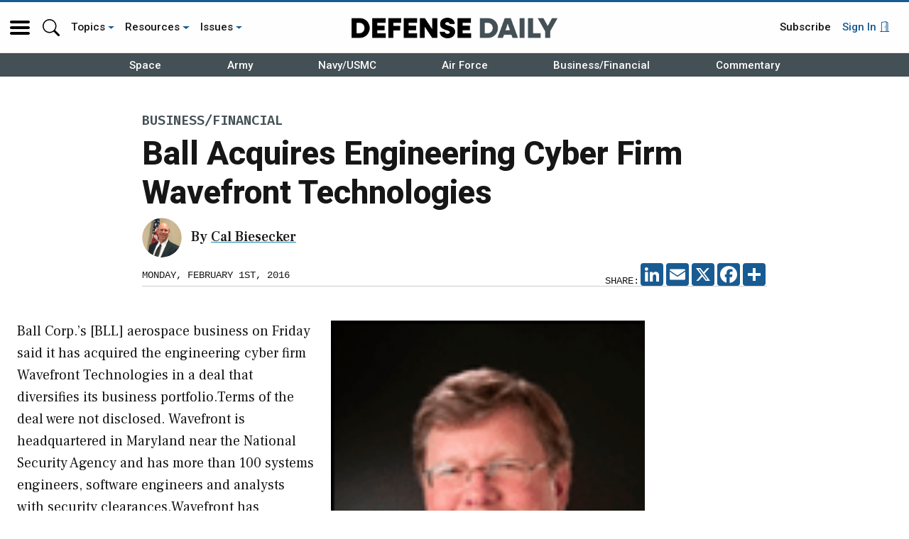

--- FILE ---
content_type: text/html; charset=UTF-8
request_url: https://www.defensedaily.com/ball-acquires-engineering-cyber-firm-wavefront-technologies/business-financial/
body_size: 61901
content:
<!doctype html>
<html lang="en-US">
<head>
	<meta charset="UTF-8" /><script type="text/javascript">(window.NREUM||(NREUM={})).init={privacy:{cookies_enabled:true},ajax:{deny_list:[]},session_trace:{sampling_rate:0.0,mode:"FIXED_RATE",enabled:true,error_sampling_rate:0.0},feature_flags:["soft_nav"],distributed_tracing:{enabled:true}};(window.NREUM||(NREUM={})).loader_config={agentID:"390656969",accountID:"2541295",trustKey:"66686",xpid:"VgMDUFRaDRADXVFUAgcOVVU=",licenseKey:"NRJS-c8fa18b6e07b0d35c61",applicationID:"390656931",browserID:"390656969"};;/*! For license information please see nr-loader-spa-1.308.0.min.js.LICENSE.txt */
(()=>{var e,t,r={384:(e,t,r)=>{"use strict";r.d(t,{NT:()=>a,US:()=>u,Zm:()=>o,bQ:()=>d,dV:()=>c,pV:()=>l});var n=r(6154),i=r(1863),s=r(1910);const a={beacon:"bam.nr-data.net",errorBeacon:"bam.nr-data.net"};function o(){return n.gm.NREUM||(n.gm.NREUM={}),void 0===n.gm.newrelic&&(n.gm.newrelic=n.gm.NREUM),n.gm.NREUM}function c(){let e=o();return e.o||(e.o={ST:n.gm.setTimeout,SI:n.gm.setImmediate||n.gm.setInterval,CT:n.gm.clearTimeout,XHR:n.gm.XMLHttpRequest,REQ:n.gm.Request,EV:n.gm.Event,PR:n.gm.Promise,MO:n.gm.MutationObserver,FETCH:n.gm.fetch,WS:n.gm.WebSocket},(0,s.i)(...Object.values(e.o))),e}function d(e,t){let r=o();r.initializedAgents??={},t.initializedAt={ms:(0,i.t)(),date:new Date},r.initializedAgents[e]=t}function u(e,t){o()[e]=t}function l(){return function(){let e=o();const t=e.info||{};e.info={beacon:a.beacon,errorBeacon:a.errorBeacon,...t}}(),function(){let e=o();const t=e.init||{};e.init={...t}}(),c(),function(){let e=o();const t=e.loader_config||{};e.loader_config={...t}}(),o()}},782:(e,t,r)=>{"use strict";r.d(t,{T:()=>n});const n=r(860).K7.pageViewTiming},860:(e,t,r)=>{"use strict";r.d(t,{$J:()=>u,K7:()=>c,P3:()=>d,XX:()=>i,Yy:()=>o,df:()=>s,qY:()=>n,v4:()=>a});const n="events",i="jserrors",s="browser/blobs",a="rum",o="browser/logs",c={ajax:"ajax",genericEvents:"generic_events",jserrors:i,logging:"logging",metrics:"metrics",pageAction:"page_action",pageViewEvent:"page_view_event",pageViewTiming:"page_view_timing",sessionReplay:"session_replay",sessionTrace:"session_trace",softNav:"soft_navigations",spa:"spa"},d={[c.pageViewEvent]:1,[c.pageViewTiming]:2,[c.metrics]:3,[c.jserrors]:4,[c.spa]:5,[c.ajax]:6,[c.sessionTrace]:7,[c.softNav]:8,[c.sessionReplay]:9,[c.logging]:10,[c.genericEvents]:11},u={[c.pageViewEvent]:a,[c.pageViewTiming]:n,[c.ajax]:n,[c.spa]:n,[c.softNav]:n,[c.metrics]:i,[c.jserrors]:i,[c.sessionTrace]:s,[c.sessionReplay]:s,[c.logging]:o,[c.genericEvents]:"ins"}},944:(e,t,r)=>{"use strict";r.d(t,{R:()=>i});var n=r(3241);function i(e,t){"function"==typeof console.debug&&(console.debug("New Relic Warning: https://github.com/newrelic/newrelic-browser-agent/blob/main/docs/warning-codes.md#".concat(e),t),(0,n.W)({agentIdentifier:null,drained:null,type:"data",name:"warn",feature:"warn",data:{code:e,secondary:t}}))}},993:(e,t,r)=>{"use strict";r.d(t,{A$:()=>s,ET:()=>a,TZ:()=>o,p_:()=>i});var n=r(860);const i={ERROR:"ERROR",WARN:"WARN",INFO:"INFO",DEBUG:"DEBUG",TRACE:"TRACE"},s={OFF:0,ERROR:1,WARN:2,INFO:3,DEBUG:4,TRACE:5},a="log",o=n.K7.logging},1541:(e,t,r)=>{"use strict";r.d(t,{U:()=>i,f:()=>n});const n={MFE:"MFE",BA:"BA"};function i(e,t){if(2!==t?.harvestEndpointVersion)return{};const r=t.agentRef.runtime.appMetadata.agents[0].entityGuid;return e?{"source.id":e.id,"source.name":e.name,"source.type":e.type,"parent.id":e.parent?.id||r,"parent.type":e.parent?.type||n.BA}:{"entity.guid":r,appId:t.agentRef.info.applicationID}}},1687:(e,t,r)=>{"use strict";r.d(t,{Ak:()=>d,Ze:()=>h,x3:()=>u});var n=r(3241),i=r(7836),s=r(3606),a=r(860),o=r(2646);const c={};function d(e,t){const r={staged:!1,priority:a.P3[t]||0};l(e),c[e].get(t)||c[e].set(t,r)}function u(e,t){e&&c[e]&&(c[e].get(t)&&c[e].delete(t),p(e,t,!1),c[e].size&&f(e))}function l(e){if(!e)throw new Error("agentIdentifier required");c[e]||(c[e]=new Map)}function h(e="",t="feature",r=!1){if(l(e),!e||!c[e].get(t)||r)return p(e,t);c[e].get(t).staged=!0,f(e)}function f(e){const t=Array.from(c[e]);t.every(([e,t])=>t.staged)&&(t.sort((e,t)=>e[1].priority-t[1].priority),t.forEach(([t])=>{c[e].delete(t),p(e,t)}))}function p(e,t,r=!0){const a=e?i.ee.get(e):i.ee,c=s.i.handlers;if(!a.aborted&&a.backlog&&c){if((0,n.W)({agentIdentifier:e,type:"lifecycle",name:"drain",feature:t}),r){const e=a.backlog[t],r=c[t];if(r){for(let t=0;e&&t<e.length;++t)g(e[t],r);Object.entries(r).forEach(([e,t])=>{Object.values(t||{}).forEach(t=>{t[0]?.on&&t[0]?.context()instanceof o.y&&t[0].on(e,t[1])})})}}a.isolatedBacklog||delete c[t],a.backlog[t]=null,a.emit("drain-"+t,[])}}function g(e,t){var r=e[1];Object.values(t[r]||{}).forEach(t=>{var r=e[0];if(t[0]===r){var n=t[1],i=e[3],s=e[2];n.apply(i,s)}})}},1738:(e,t,r)=>{"use strict";r.d(t,{U:()=>f,Y:()=>h});var n=r(3241),i=r(9908),s=r(1863),a=r(944),o=r(5701),c=r(3969),d=r(8362),u=r(860),l=r(4261);function h(e,t,r,s){const h=s||r;!h||h[e]&&h[e]!==d.d.prototype[e]||(h[e]=function(){(0,i.p)(c.xV,["API/"+e+"/called"],void 0,u.K7.metrics,r.ee),(0,n.W)({agentIdentifier:r.agentIdentifier,drained:!!o.B?.[r.agentIdentifier],type:"data",name:"api",feature:l.Pl+e,data:{}});try{return t.apply(this,arguments)}catch(e){(0,a.R)(23,e)}})}function f(e,t,r,n,a){const o=e.info;null===r?delete o.jsAttributes[t]:o.jsAttributes[t]=r,(a||null===r)&&(0,i.p)(l.Pl+n,[(0,s.t)(),t,r],void 0,"session",e.ee)}},1741:(e,t,r)=>{"use strict";r.d(t,{W:()=>s});var n=r(944),i=r(4261);class s{#e(e,...t){if(this[e]!==s.prototype[e])return this[e](...t);(0,n.R)(35,e)}addPageAction(e,t){return this.#e(i.hG,e,t)}register(e){return this.#e(i.eY,e)}recordCustomEvent(e,t){return this.#e(i.fF,e,t)}setPageViewName(e,t){return this.#e(i.Fw,e,t)}setCustomAttribute(e,t,r){return this.#e(i.cD,e,t,r)}noticeError(e,t){return this.#e(i.o5,e,t)}setUserId(e,t=!1){return this.#e(i.Dl,e,t)}setApplicationVersion(e){return this.#e(i.nb,e)}setErrorHandler(e){return this.#e(i.bt,e)}addRelease(e,t){return this.#e(i.k6,e,t)}log(e,t){return this.#e(i.$9,e,t)}start(){return this.#e(i.d3)}finished(e){return this.#e(i.BL,e)}recordReplay(){return this.#e(i.CH)}pauseReplay(){return this.#e(i.Tb)}addToTrace(e){return this.#e(i.U2,e)}setCurrentRouteName(e){return this.#e(i.PA,e)}interaction(e){return this.#e(i.dT,e)}wrapLogger(e,t,r){return this.#e(i.Wb,e,t,r)}measure(e,t){return this.#e(i.V1,e,t)}consent(e){return this.#e(i.Pv,e)}}},1863:(e,t,r)=>{"use strict";function n(){return Math.floor(performance.now())}r.d(t,{t:()=>n})},1910:(e,t,r)=>{"use strict";r.d(t,{i:()=>s});var n=r(944);const i=new Map;function s(...e){return e.every(e=>{if(i.has(e))return i.get(e);const t="function"==typeof e?e.toString():"",r=t.includes("[native code]"),s=t.includes("nrWrapper");return r||s||(0,n.R)(64,e?.name||t),i.set(e,r),r})}},2555:(e,t,r)=>{"use strict";r.d(t,{D:()=>o,f:()=>a});var n=r(384),i=r(8122);const s={beacon:n.NT.beacon,errorBeacon:n.NT.errorBeacon,licenseKey:void 0,applicationID:void 0,sa:void 0,queueTime:void 0,applicationTime:void 0,ttGuid:void 0,user:void 0,account:void 0,product:void 0,extra:void 0,jsAttributes:{},userAttributes:void 0,atts:void 0,transactionName:void 0,tNamePlain:void 0};function a(e){try{return!!e.licenseKey&&!!e.errorBeacon&&!!e.applicationID}catch(e){return!1}}const o=e=>(0,i.a)(e,s)},2614:(e,t,r)=>{"use strict";r.d(t,{BB:()=>a,H3:()=>n,g:()=>d,iL:()=>c,tS:()=>o,uh:()=>i,wk:()=>s});const n="NRBA",i="SESSION",s=144e5,a=18e5,o={STARTED:"session-started",PAUSE:"session-pause",RESET:"session-reset",RESUME:"session-resume",UPDATE:"session-update"},c={SAME_TAB:"same-tab",CROSS_TAB:"cross-tab"},d={OFF:0,FULL:1,ERROR:2}},2646:(e,t,r)=>{"use strict";r.d(t,{y:()=>n});class n{constructor(e){this.contextId=e}}},2843:(e,t,r)=>{"use strict";r.d(t,{G:()=>s,u:()=>i});var n=r(3878);function i(e,t=!1,r,i){(0,n.DD)("visibilitychange",function(){if(t)return void("hidden"===document.visibilityState&&e());e(document.visibilityState)},r,i)}function s(e,t,r){(0,n.sp)("pagehide",e,t,r)}},3241:(e,t,r)=>{"use strict";r.d(t,{W:()=>s});var n=r(6154);const i="newrelic";function s(e={}){try{n.gm.dispatchEvent(new CustomEvent(i,{detail:e}))}catch(e){}}},3304:(e,t,r)=>{"use strict";r.d(t,{A:()=>s});var n=r(7836);const i=()=>{const e=new WeakSet;return(t,r)=>{if("object"==typeof r&&null!==r){if(e.has(r))return;e.add(r)}return r}};function s(e){try{return JSON.stringify(e,i())??""}catch(e){try{n.ee.emit("internal-error",[e])}catch(e){}return""}}},3333:(e,t,r)=>{"use strict";r.d(t,{$v:()=>u,TZ:()=>n,Xh:()=>c,Zp:()=>i,kd:()=>d,mq:()=>o,nf:()=>a,qN:()=>s});const n=r(860).K7.genericEvents,i=["auxclick","click","copy","keydown","paste","scrollend"],s=["focus","blur"],a=4,o=1e3,c=2e3,d=["PageAction","UserAction","BrowserPerformance"],u={RESOURCES:"experimental.resources",REGISTER:"register"}},3434:(e,t,r)=>{"use strict";r.d(t,{Jt:()=>s,YM:()=>d});var n=r(7836),i=r(5607);const s="nr@original:".concat(i.W),a=50;var o=Object.prototype.hasOwnProperty,c=!1;function d(e,t){return e||(e=n.ee),r.inPlace=function(e,t,n,i,s){n||(n="");const a="-"===n.charAt(0);for(let o=0;o<t.length;o++){const c=t[o],d=e[c];l(d)||(e[c]=r(d,a?c+n:n,i,c,s))}},r.flag=s,r;function r(t,r,n,c,d){return l(t)?t:(r||(r=""),nrWrapper[s]=t,function(e,t,r){if(Object.defineProperty&&Object.keys)try{return Object.keys(e).forEach(function(r){Object.defineProperty(t,r,{get:function(){return e[r]},set:function(t){return e[r]=t,t}})}),t}catch(e){u([e],r)}for(var n in e)o.call(e,n)&&(t[n]=e[n])}(t,nrWrapper,e),nrWrapper);function nrWrapper(){var s,o,l,h;let f;try{o=this,s=[...arguments],l="function"==typeof n?n(s,o):n||{}}catch(t){u([t,"",[s,o,c],l],e)}i(r+"start",[s,o,c],l,d);const p=performance.now();let g;try{return h=t.apply(o,s),g=performance.now(),h}catch(e){throw g=performance.now(),i(r+"err",[s,o,e],l,d),f=e,f}finally{const e=g-p,t={start:p,end:g,duration:e,isLongTask:e>=a,methodName:c,thrownError:f};t.isLongTask&&i("long-task",[t,o],l,d),i(r+"end",[s,o,h],l,d)}}}function i(r,n,i,s){if(!c||t){var a=c;c=!0;try{e.emit(r,n,i,t,s)}catch(t){u([t,r,n,i],e)}c=a}}}function u(e,t){t||(t=n.ee);try{t.emit("internal-error",e)}catch(e){}}function l(e){return!(e&&"function"==typeof e&&e.apply&&!e[s])}},3606:(e,t,r)=>{"use strict";r.d(t,{i:()=>s});var n=r(9908);s.on=a;var i=s.handlers={};function s(e,t,r,s){a(s||n.d,i,e,t,r)}function a(e,t,r,i,s){s||(s="feature"),e||(e=n.d);var a=t[s]=t[s]||{};(a[r]=a[r]||[]).push([e,i])}},3738:(e,t,r)=>{"use strict";r.d(t,{He:()=>i,Kp:()=>o,Lc:()=>d,Rz:()=>u,TZ:()=>n,bD:()=>s,d3:()=>a,jx:()=>l,sl:()=>h,uP:()=>c});const n=r(860).K7.sessionTrace,i="bstResource",s="resource",a="-start",o="-end",c="fn"+a,d="fn"+o,u="pushState",l=1e3,h=3e4},3785:(e,t,r)=>{"use strict";r.d(t,{R:()=>c,b:()=>d});var n=r(9908),i=r(1863),s=r(860),a=r(3969),o=r(993);function c(e,t,r={},c=o.p_.INFO,d=!0,u,l=(0,i.t)()){(0,n.p)(a.xV,["API/logging/".concat(c.toLowerCase(),"/called")],void 0,s.K7.metrics,e),(0,n.p)(o.ET,[l,t,r,c,d,u],void 0,s.K7.logging,e)}function d(e){return"string"==typeof e&&Object.values(o.p_).some(t=>t===e.toUpperCase().trim())}},3878:(e,t,r)=>{"use strict";function n(e,t){return{capture:e,passive:!1,signal:t}}function i(e,t,r=!1,i){window.addEventListener(e,t,n(r,i))}function s(e,t,r=!1,i){document.addEventListener(e,t,n(r,i))}r.d(t,{DD:()=>s,jT:()=>n,sp:()=>i})},3962:(e,t,r)=>{"use strict";r.d(t,{AM:()=>a,O2:()=>l,OV:()=>s,Qu:()=>h,TZ:()=>c,ih:()=>f,pP:()=>o,t1:()=>u,tC:()=>i,wD:()=>d});var n=r(860);const i=["click","keydown","submit"],s="popstate",a="api",o="initialPageLoad",c=n.K7.softNav,d=5e3,u=500,l={INITIAL_PAGE_LOAD:"",ROUTE_CHANGE:1,UNSPECIFIED:2},h={INTERACTION:1,AJAX:2,CUSTOM_END:3,CUSTOM_TRACER:4},f={IP:"in progress",PF:"pending finish",FIN:"finished",CAN:"cancelled"}},3969:(e,t,r)=>{"use strict";r.d(t,{TZ:()=>n,XG:()=>o,rs:()=>i,xV:()=>a,z_:()=>s});const n=r(860).K7.metrics,i="sm",s="cm",a="storeSupportabilityMetrics",o="storeEventMetrics"},4234:(e,t,r)=>{"use strict";r.d(t,{W:()=>s});var n=r(7836),i=r(1687);class s{constructor(e,t){this.agentIdentifier=e,this.ee=n.ee.get(e),this.featureName=t,this.blocked=!1}deregisterDrain(){(0,i.x3)(this.agentIdentifier,this.featureName)}}},4261:(e,t,r)=>{"use strict";r.d(t,{$9:()=>u,BL:()=>c,CH:()=>p,Dl:()=>R,Fw:()=>w,PA:()=>v,Pl:()=>n,Pv:()=>A,Tb:()=>h,U2:()=>a,V1:()=>E,Wb:()=>T,bt:()=>y,cD:()=>b,d3:()=>x,dT:()=>d,eY:()=>g,fF:()=>f,hG:()=>s,hw:()=>i,k6:()=>o,nb:()=>m,o5:()=>l});const n="api-",i=n+"ixn-",s="addPageAction",a="addToTrace",o="addRelease",c="finished",d="interaction",u="log",l="noticeError",h="pauseReplay",f="recordCustomEvent",p="recordReplay",g="register",m="setApplicationVersion",v="setCurrentRouteName",b="setCustomAttribute",y="setErrorHandler",w="setPageViewName",R="setUserId",x="start",T="wrapLogger",E="measure",A="consent"},5205:(e,t,r)=>{"use strict";r.d(t,{j:()=>S});var n=r(384),i=r(1741);var s=r(2555),a=r(3333);const o=e=>{if(!e||"string"!=typeof e)return!1;try{document.createDocumentFragment().querySelector(e)}catch{return!1}return!0};var c=r(2614),d=r(944),u=r(8122);const l="[data-nr-mask]",h=e=>(0,u.a)(e,(()=>{const e={feature_flags:[],experimental:{allow_registered_children:!1,resources:!1},mask_selector:"*",block_selector:"[data-nr-block]",mask_input_options:{color:!1,date:!1,"datetime-local":!1,email:!1,month:!1,number:!1,range:!1,search:!1,tel:!1,text:!1,time:!1,url:!1,week:!1,textarea:!1,select:!1,password:!0}};return{ajax:{deny_list:void 0,block_internal:!0,enabled:!0,autoStart:!0},api:{get allow_registered_children(){return e.feature_flags.includes(a.$v.REGISTER)||e.experimental.allow_registered_children},set allow_registered_children(t){e.experimental.allow_registered_children=t},duplicate_registered_data:!1},browser_consent_mode:{enabled:!1},distributed_tracing:{enabled:void 0,exclude_newrelic_header:void 0,cors_use_newrelic_header:void 0,cors_use_tracecontext_headers:void 0,allowed_origins:void 0},get feature_flags(){return e.feature_flags},set feature_flags(t){e.feature_flags=t},generic_events:{enabled:!0,autoStart:!0},harvest:{interval:30},jserrors:{enabled:!0,autoStart:!0},logging:{enabled:!0,autoStart:!0},metrics:{enabled:!0,autoStart:!0},obfuscate:void 0,page_action:{enabled:!0},page_view_event:{enabled:!0,autoStart:!0},page_view_timing:{enabled:!0,autoStart:!0},performance:{capture_marks:!1,capture_measures:!1,capture_detail:!0,resources:{get enabled(){return e.feature_flags.includes(a.$v.RESOURCES)||e.experimental.resources},set enabled(t){e.experimental.resources=t},asset_types:[],first_party_domains:[],ignore_newrelic:!0}},privacy:{cookies_enabled:!0},proxy:{assets:void 0,beacon:void 0},session:{expiresMs:c.wk,inactiveMs:c.BB},session_replay:{autoStart:!0,enabled:!1,preload:!1,sampling_rate:10,error_sampling_rate:100,collect_fonts:!1,inline_images:!1,fix_stylesheets:!0,mask_all_inputs:!0,get mask_text_selector(){return e.mask_selector},set mask_text_selector(t){o(t)?e.mask_selector="".concat(t,",").concat(l):""===t||null===t?e.mask_selector=l:(0,d.R)(5,t)},get block_class(){return"nr-block"},get ignore_class(){return"nr-ignore"},get mask_text_class(){return"nr-mask"},get block_selector(){return e.block_selector},set block_selector(t){o(t)?e.block_selector+=",".concat(t):""!==t&&(0,d.R)(6,t)},get mask_input_options(){return e.mask_input_options},set mask_input_options(t){t&&"object"==typeof t?e.mask_input_options={...t,password:!0}:(0,d.R)(7,t)}},session_trace:{enabled:!0,autoStart:!0},soft_navigations:{enabled:!0,autoStart:!0},spa:{enabled:!0,autoStart:!0},ssl:void 0,user_actions:{enabled:!0,elementAttributes:["id","className","tagName","type"]}}})());var f=r(6154),p=r(9324);let g=0;const m={buildEnv:p.F3,distMethod:p.Xs,version:p.xv,originTime:f.WN},v={consented:!1},b={appMetadata:{},get consented(){return this.session?.state?.consent||v.consented},set consented(e){v.consented=e},customTransaction:void 0,denyList:void 0,disabled:!1,harvester:void 0,isolatedBacklog:!1,isRecording:!1,loaderType:void 0,maxBytes:3e4,obfuscator:void 0,onerror:void 0,ptid:void 0,releaseIds:{},session:void 0,timeKeeper:void 0,registeredEntities:[],jsAttributesMetadata:{bytes:0},get harvestCount(){return++g}},y=e=>{const t=(0,u.a)(e,b),r=Object.keys(m).reduce((e,t)=>(e[t]={value:m[t],writable:!1,configurable:!0,enumerable:!0},e),{});return Object.defineProperties(t,r)};var w=r(5701);const R=e=>{const t=e.startsWith("http");e+="/",r.p=t?e:"https://"+e};var x=r(7836),T=r(3241);const E={accountID:void 0,trustKey:void 0,agentID:void 0,licenseKey:void 0,applicationID:void 0,xpid:void 0},A=e=>(0,u.a)(e,E),_=new Set;function S(e,t={},r,a){let{init:o,info:c,loader_config:d,runtime:u={},exposed:l=!0}=t;if(!c){const e=(0,n.pV)();o=e.init,c=e.info,d=e.loader_config}e.init=h(o||{}),e.loader_config=A(d||{}),c.jsAttributes??={},f.bv&&(c.jsAttributes.isWorker=!0),e.info=(0,s.D)(c);const p=e.init,g=[c.beacon,c.errorBeacon];_.has(e.agentIdentifier)||(p.proxy.assets&&(R(p.proxy.assets),g.push(p.proxy.assets)),p.proxy.beacon&&g.push(p.proxy.beacon),e.beacons=[...g],function(e){const t=(0,n.pV)();Object.getOwnPropertyNames(i.W.prototype).forEach(r=>{const n=i.W.prototype[r];if("function"!=typeof n||"constructor"===n)return;let s=t[r];e[r]&&!1!==e.exposed&&"micro-agent"!==e.runtime?.loaderType&&(t[r]=(...t)=>{const n=e[r](...t);return s?s(...t):n})})}(e),(0,n.US)("activatedFeatures",w.B)),u.denyList=[...p.ajax.deny_list||[],...p.ajax.block_internal?g:[]],u.ptid=e.agentIdentifier,u.loaderType=r,e.runtime=y(u),_.has(e.agentIdentifier)||(e.ee=x.ee.get(e.agentIdentifier),e.exposed=l,(0,T.W)({agentIdentifier:e.agentIdentifier,drained:!!w.B?.[e.agentIdentifier],type:"lifecycle",name:"initialize",feature:void 0,data:e.config})),_.add(e.agentIdentifier)}},5270:(e,t,r)=>{"use strict";r.d(t,{Aw:()=>a,SR:()=>s,rF:()=>o});var n=r(384),i=r(7767);function s(e){return!!(0,n.dV)().o.MO&&(0,i.V)(e)&&!0===e?.session_trace.enabled}function a(e){return!0===e?.session_replay.preload&&s(e)}function o(e,t){try{if("string"==typeof t?.type){if("password"===t.type.toLowerCase())return"*".repeat(e?.length||0);if(void 0!==t?.dataset?.nrUnmask||t?.classList?.contains("nr-unmask"))return e}}catch(e){}return"string"==typeof e?e.replace(/[\S]/g,"*"):"*".repeat(e?.length||0)}},5289:(e,t,r)=>{"use strict";r.d(t,{GG:()=>a,Qr:()=>c,sB:()=>o});var n=r(3878),i=r(6389);function s(){return"undefined"==typeof document||"complete"===document.readyState}function a(e,t){if(s())return e();const r=(0,i.J)(e),a=setInterval(()=>{s()&&(clearInterval(a),r())},500);(0,n.sp)("load",r,t)}function o(e){if(s())return e();(0,n.DD)("DOMContentLoaded",e)}function c(e){if(s())return e();(0,n.sp)("popstate",e)}},5607:(e,t,r)=>{"use strict";r.d(t,{W:()=>n});const n=(0,r(9566).bz)()},5701:(e,t,r)=>{"use strict";r.d(t,{B:()=>s,t:()=>a});var n=r(3241);const i=new Set,s={};function a(e,t){const r=t.agentIdentifier;s[r]??={},e&&"object"==typeof e&&(i.has(r)||(t.ee.emit("rumresp",[e]),s[r]=e,i.add(r),(0,n.W)({agentIdentifier:r,loaded:!0,drained:!0,type:"lifecycle",name:"load",feature:void 0,data:e})))}},6154:(e,t,r)=>{"use strict";r.d(t,{OF:()=>d,RI:()=>i,WN:()=>h,bv:()=>s,eN:()=>f,gm:()=>a,lR:()=>l,m:()=>c,mw:()=>o,sb:()=>u});var n=r(1863);const i="undefined"!=typeof window&&!!window.document,s="undefined"!=typeof WorkerGlobalScope&&("undefined"!=typeof self&&self instanceof WorkerGlobalScope&&self.navigator instanceof WorkerNavigator||"undefined"!=typeof globalThis&&globalThis instanceof WorkerGlobalScope&&globalThis.navigator instanceof WorkerNavigator),a=i?window:"undefined"!=typeof WorkerGlobalScope&&("undefined"!=typeof self&&self instanceof WorkerGlobalScope&&self||"undefined"!=typeof globalThis&&globalThis instanceof WorkerGlobalScope&&globalThis),o=Boolean("hidden"===a?.document?.visibilityState),c=""+a?.location,d=/iPad|iPhone|iPod/.test(a.navigator?.userAgent),u=d&&"undefined"==typeof SharedWorker,l=(()=>{const e=a.navigator?.userAgent?.match(/Firefox[/\s](\d+\.\d+)/);return Array.isArray(e)&&e.length>=2?+e[1]:0})(),h=Date.now()-(0,n.t)(),f=()=>"undefined"!=typeof PerformanceNavigationTiming&&a?.performance?.getEntriesByType("navigation")?.[0]?.responseStart},6344:(e,t,r)=>{"use strict";r.d(t,{BB:()=>u,Qb:()=>l,TZ:()=>i,Ug:()=>a,Vh:()=>s,_s:()=>o,bc:()=>d,yP:()=>c});var n=r(2614);const i=r(860).K7.sessionReplay,s="errorDuringReplay",a=.12,o={DomContentLoaded:0,Load:1,FullSnapshot:2,IncrementalSnapshot:3,Meta:4,Custom:5},c={[n.g.ERROR]:15e3,[n.g.FULL]:3e5,[n.g.OFF]:0},d={RESET:{message:"Session was reset",sm:"Reset"},IMPORT:{message:"Recorder failed to import",sm:"Import"},TOO_MANY:{message:"429: Too Many Requests",sm:"Too-Many"},TOO_BIG:{message:"Payload was too large",sm:"Too-Big"},CROSS_TAB:{message:"Session Entity was set to OFF on another tab",sm:"Cross-Tab"},ENTITLEMENTS:{message:"Session Replay is not allowed and will not be started",sm:"Entitlement"}},u=5e3,l={API:"api",RESUME:"resume",SWITCH_TO_FULL:"switchToFull",INITIALIZE:"initialize",PRELOAD:"preload"}},6389:(e,t,r)=>{"use strict";function n(e,t=500,r={}){const n=r?.leading||!1;let i;return(...r)=>{n&&void 0===i&&(e.apply(this,r),i=setTimeout(()=>{i=clearTimeout(i)},t)),n||(clearTimeout(i),i=setTimeout(()=>{e.apply(this,r)},t))}}function i(e){let t=!1;return(...r)=>{t||(t=!0,e.apply(this,r))}}r.d(t,{J:()=>i,s:()=>n})},6630:(e,t,r)=>{"use strict";r.d(t,{T:()=>n});const n=r(860).K7.pageViewEvent},6774:(e,t,r)=>{"use strict";r.d(t,{T:()=>n});const n=r(860).K7.jserrors},7295:(e,t,r)=>{"use strict";r.d(t,{Xv:()=>a,gX:()=>i,iW:()=>s});var n=[];function i(e){if(!e||s(e))return!1;if(0===n.length)return!0;if("*"===n[0].hostname)return!1;for(var t=0;t<n.length;t++){var r=n[t];if(r.hostname.test(e.hostname)&&r.pathname.test(e.pathname))return!1}return!0}function s(e){return void 0===e.hostname}function a(e){if(n=[],e&&e.length)for(var t=0;t<e.length;t++){let r=e[t];if(!r)continue;if("*"===r)return void(n=[{hostname:"*"}]);0===r.indexOf("http://")?r=r.substring(7):0===r.indexOf("https://")&&(r=r.substring(8));const i=r.indexOf("/");let s,a;i>0?(s=r.substring(0,i),a=r.substring(i)):(s=r,a="*");let[c]=s.split(":");n.push({hostname:o(c),pathname:o(a,!0)})}}function o(e,t=!1){const r=e.replace(/[.+?^${}()|[\]\\]/g,e=>"\\"+e).replace(/\*/g,".*?");return new RegExp((t?"^":"")+r+"$")}},7485:(e,t,r)=>{"use strict";r.d(t,{D:()=>i});var n=r(6154);function i(e){if(0===(e||"").indexOf("data:"))return{protocol:"data"};try{const t=new URL(e,location.href),r={port:t.port,hostname:t.hostname,pathname:t.pathname,search:t.search,protocol:t.protocol.slice(0,t.protocol.indexOf(":")),sameOrigin:t.protocol===n.gm?.location?.protocol&&t.host===n.gm?.location?.host};return r.port&&""!==r.port||("http:"===t.protocol&&(r.port="80"),"https:"===t.protocol&&(r.port="443")),r.pathname&&""!==r.pathname?r.pathname.startsWith("/")||(r.pathname="/".concat(r.pathname)):r.pathname="/",r}catch(e){return{}}}},7699:(e,t,r)=>{"use strict";r.d(t,{It:()=>s,KC:()=>o,No:()=>i,qh:()=>a});var n=r(860);const i=16e3,s=1e6,a="SESSION_ERROR",o={[n.K7.logging]:!0,[n.K7.genericEvents]:!1,[n.K7.jserrors]:!1,[n.K7.ajax]:!1}},7767:(e,t,r)=>{"use strict";r.d(t,{V:()=>i});var n=r(6154);const i=e=>n.RI&&!0===e?.privacy.cookies_enabled},7836:(e,t,r)=>{"use strict";r.d(t,{P:()=>o,ee:()=>c});var n=r(384),i=r(8990),s=r(2646),a=r(5607);const o="nr@context:".concat(a.W),c=function e(t,r){var n={},a={},u={},l=!1;try{l=16===r.length&&d.initializedAgents?.[r]?.runtime.isolatedBacklog}catch(e){}var h={on:p,addEventListener:p,removeEventListener:function(e,t){var r=n[e];if(!r)return;for(var i=0;i<r.length;i++)r[i]===t&&r.splice(i,1)},emit:function(e,r,n,i,s){!1!==s&&(s=!0);if(c.aborted&&!i)return;t&&s&&t.emit(e,r,n);var o=f(n);g(e).forEach(e=>{e.apply(o,r)});var d=v()[a[e]];d&&d.push([h,e,r,o]);return o},get:m,listeners:g,context:f,buffer:function(e,t){const r=v();if(t=t||"feature",h.aborted)return;Object.entries(e||{}).forEach(([e,n])=>{a[n]=t,t in r||(r[t]=[])})},abort:function(){h._aborted=!0,Object.keys(h.backlog).forEach(e=>{delete h.backlog[e]})},isBuffering:function(e){return!!v()[a[e]]},debugId:r,backlog:l?{}:t&&"object"==typeof t.backlog?t.backlog:{},isolatedBacklog:l};return Object.defineProperty(h,"aborted",{get:()=>{let e=h._aborted||!1;return e||(t&&(e=t.aborted),e)}}),h;function f(e){return e&&e instanceof s.y?e:e?(0,i.I)(e,o,()=>new s.y(o)):new s.y(o)}function p(e,t){n[e]=g(e).concat(t)}function g(e){return n[e]||[]}function m(t){return u[t]=u[t]||e(h,t)}function v(){return h.backlog}}(void 0,"globalEE"),d=(0,n.Zm)();d.ee||(d.ee=c)},8122:(e,t,r)=>{"use strict";r.d(t,{a:()=>i});var n=r(944);function i(e,t){try{if(!e||"object"!=typeof e)return(0,n.R)(3);if(!t||"object"!=typeof t)return(0,n.R)(4);const r=Object.create(Object.getPrototypeOf(t),Object.getOwnPropertyDescriptors(t)),s=0===Object.keys(r).length?e:r;for(let a in s)if(void 0!==e[a])try{if(null===e[a]){r[a]=null;continue}Array.isArray(e[a])&&Array.isArray(t[a])?r[a]=Array.from(new Set([...e[a],...t[a]])):"object"==typeof e[a]&&"object"==typeof t[a]?r[a]=i(e[a],t[a]):r[a]=e[a]}catch(e){r[a]||(0,n.R)(1,e)}return r}catch(e){(0,n.R)(2,e)}}},8139:(e,t,r)=>{"use strict";r.d(t,{u:()=>h});var n=r(7836),i=r(3434),s=r(8990),a=r(6154);const o={},c=a.gm.XMLHttpRequest,d="addEventListener",u="removeEventListener",l="nr@wrapped:".concat(n.P);function h(e){var t=function(e){return(e||n.ee).get("events")}(e);if(o[t.debugId]++)return t;o[t.debugId]=1;var r=(0,i.YM)(t,!0);function h(e){r.inPlace(e,[d,u],"-",p)}function p(e,t){return e[1]}return"getPrototypeOf"in Object&&(a.RI&&f(document,h),c&&f(c.prototype,h),f(a.gm,h)),t.on(d+"-start",function(e,t){var n=e[1];if(null!==n&&("function"==typeof n||"object"==typeof n)&&"newrelic"!==e[0]){var i=(0,s.I)(n,l,function(){var e={object:function(){if("function"!=typeof n.handleEvent)return;return n.handleEvent.apply(n,arguments)},function:n}[typeof n];return e?r(e,"fn-",null,e.name||"anonymous"):n});this.wrapped=e[1]=i}}),t.on(u+"-start",function(e){e[1]=this.wrapped||e[1]}),t}function f(e,t,...r){let n=e;for(;"object"==typeof n&&!Object.prototype.hasOwnProperty.call(n,d);)n=Object.getPrototypeOf(n);n&&t(n,...r)}},8362:(e,t,r)=>{"use strict";r.d(t,{d:()=>s});var n=r(9566),i=r(1741);class s extends i.W{agentIdentifier=(0,n.LA)(16)}},8374:(e,t,r)=>{r.nc=(()=>{try{return document?.currentScript?.nonce}catch(e){}return""})()},8990:(e,t,r)=>{"use strict";r.d(t,{I:()=>i});var n=Object.prototype.hasOwnProperty;function i(e,t,r){if(n.call(e,t))return e[t];var i=r();if(Object.defineProperty&&Object.keys)try{return Object.defineProperty(e,t,{value:i,writable:!0,enumerable:!1}),i}catch(e){}return e[t]=i,i}},9119:(e,t,r)=>{"use strict";r.d(t,{L:()=>s});var n=/([^?#]*)[^#]*(#[^?]*|$).*/,i=/([^?#]*)().*/;function s(e,t){return e?e.replace(t?n:i,"$1$2"):e}},9300:(e,t,r)=>{"use strict";r.d(t,{T:()=>n});const n=r(860).K7.ajax},9324:(e,t,r)=>{"use strict";r.d(t,{AJ:()=>a,F3:()=>i,Xs:()=>s,Yq:()=>o,xv:()=>n});const n="1.308.0",i="PROD",s="CDN",a="@newrelic/rrweb",o="1.0.1"},9566:(e,t,r)=>{"use strict";r.d(t,{LA:()=>o,ZF:()=>c,bz:()=>a,el:()=>d});var n=r(6154);const i="xxxxxxxx-xxxx-4xxx-yxxx-xxxxxxxxxxxx";function s(e,t){return e?15&e[t]:16*Math.random()|0}function a(){const e=n.gm?.crypto||n.gm?.msCrypto;let t,r=0;return e&&e.getRandomValues&&(t=e.getRandomValues(new Uint8Array(30))),i.split("").map(e=>"x"===e?s(t,r++).toString(16):"y"===e?(3&s()|8).toString(16):e).join("")}function o(e){const t=n.gm?.crypto||n.gm?.msCrypto;let r,i=0;t&&t.getRandomValues&&(r=t.getRandomValues(new Uint8Array(e)));const a=[];for(var o=0;o<e;o++)a.push(s(r,i++).toString(16));return a.join("")}function c(){return o(16)}function d(){return o(32)}},9908:(e,t,r)=>{"use strict";r.d(t,{d:()=>n,p:()=>i});var n=r(7836).ee.get("handle");function i(e,t,r,i,s){s?(s.buffer([e],i),s.emit(e,t,r)):(n.buffer([e],i),n.emit(e,t,r))}}},n={};function i(e){var t=n[e];if(void 0!==t)return t.exports;var s=n[e]={exports:{}};return r[e](s,s.exports,i),s.exports}i.m=r,i.d=(e,t)=>{for(var r in t)i.o(t,r)&&!i.o(e,r)&&Object.defineProperty(e,r,{enumerable:!0,get:t[r]})},i.f={},i.e=e=>Promise.all(Object.keys(i.f).reduce((t,r)=>(i.f[r](e,t),t),[])),i.u=e=>({212:"nr-spa-compressor",249:"nr-spa-recorder",478:"nr-spa"}[e]+"-1.308.0.min.js"),i.o=(e,t)=>Object.prototype.hasOwnProperty.call(e,t),e={},t="NRBA-1.308.0.PROD:",i.l=(r,n,s,a)=>{if(e[r])e[r].push(n);else{var o,c;if(void 0!==s)for(var d=document.getElementsByTagName("script"),u=0;u<d.length;u++){var l=d[u];if(l.getAttribute("src")==r||l.getAttribute("data-webpack")==t+s){o=l;break}}if(!o){c=!0;var h={478:"sha512-RSfSVnmHk59T/uIPbdSE0LPeqcEdF4/+XhfJdBuccH5rYMOEZDhFdtnh6X6nJk7hGpzHd9Ujhsy7lZEz/ORYCQ==",249:"sha512-ehJXhmntm85NSqW4MkhfQqmeKFulra3klDyY0OPDUE+sQ3GokHlPh1pmAzuNy//3j4ac6lzIbmXLvGQBMYmrkg==",212:"sha512-B9h4CR46ndKRgMBcK+j67uSR2RCnJfGefU+A7FrgR/k42ovXy5x/MAVFiSvFxuVeEk/pNLgvYGMp1cBSK/G6Fg=="};(o=document.createElement("script")).charset="utf-8",i.nc&&o.setAttribute("nonce",i.nc),o.setAttribute("data-webpack",t+s),o.src=r,0!==o.src.indexOf(window.location.origin+"/")&&(o.crossOrigin="anonymous"),h[a]&&(o.integrity=h[a])}e[r]=[n];var f=(t,n)=>{o.onerror=o.onload=null,clearTimeout(p);var i=e[r];if(delete e[r],o.parentNode&&o.parentNode.removeChild(o),i&&i.forEach(e=>e(n)),t)return t(n)},p=setTimeout(f.bind(null,void 0,{type:"timeout",target:o}),12e4);o.onerror=f.bind(null,o.onerror),o.onload=f.bind(null,o.onload),c&&document.head.appendChild(o)}},i.r=e=>{"undefined"!=typeof Symbol&&Symbol.toStringTag&&Object.defineProperty(e,Symbol.toStringTag,{value:"Module"}),Object.defineProperty(e,"__esModule",{value:!0})},i.p="https://js-agent.newrelic.com/",(()=>{var e={38:0,788:0};i.f.j=(t,r)=>{var n=i.o(e,t)?e[t]:void 0;if(0!==n)if(n)r.push(n[2]);else{var s=new Promise((r,i)=>n=e[t]=[r,i]);r.push(n[2]=s);var a=i.p+i.u(t),o=new Error;i.l(a,r=>{if(i.o(e,t)&&(0!==(n=e[t])&&(e[t]=void 0),n)){var s=r&&("load"===r.type?"missing":r.type),a=r&&r.target&&r.target.src;o.message="Loading chunk "+t+" failed: ("+s+": "+a+")",o.name="ChunkLoadError",o.type=s,o.request=a,n[1](o)}},"chunk-"+t,t)}};var t=(t,r)=>{var n,s,[a,o,c]=r,d=0;if(a.some(t=>0!==e[t])){for(n in o)i.o(o,n)&&(i.m[n]=o[n]);if(c)c(i)}for(t&&t(r);d<a.length;d++)s=a[d],i.o(e,s)&&e[s]&&e[s][0](),e[s]=0},r=self["webpackChunk:NRBA-1.308.0.PROD"]=self["webpackChunk:NRBA-1.308.0.PROD"]||[];r.forEach(t.bind(null,0)),r.push=t.bind(null,r.push.bind(r))})(),(()=>{"use strict";i(8374);var e=i(8362),t=i(860);const r=Object.values(t.K7);var n=i(5205);var s=i(9908),a=i(1863),o=i(4261),c=i(1738);var d=i(1687),u=i(4234),l=i(5289),h=i(6154),f=i(944),p=i(5270),g=i(7767),m=i(6389),v=i(7699);class b extends u.W{constructor(e,t){super(e.agentIdentifier,t),this.agentRef=e,this.abortHandler=void 0,this.featAggregate=void 0,this.loadedSuccessfully=void 0,this.onAggregateImported=new Promise(e=>{this.loadedSuccessfully=e}),this.deferred=Promise.resolve(),!1===e.init[this.featureName].autoStart?this.deferred=new Promise((t,r)=>{this.ee.on("manual-start-all",(0,m.J)(()=>{(0,d.Ak)(e.agentIdentifier,this.featureName),t()}))}):(0,d.Ak)(e.agentIdentifier,t)}importAggregator(e,t,r={}){if(this.featAggregate)return;const n=async()=>{let n;await this.deferred;try{if((0,g.V)(e.init)){const{setupAgentSession:t}=await i.e(478).then(i.bind(i,8766));n=t(e)}}catch(e){(0,f.R)(20,e),this.ee.emit("internal-error",[e]),(0,s.p)(v.qh,[e],void 0,this.featureName,this.ee)}try{if(!this.#t(this.featureName,n,e.init))return(0,d.Ze)(this.agentIdentifier,this.featureName),void this.loadedSuccessfully(!1);const{Aggregate:i}=await t();this.featAggregate=new i(e,r),e.runtime.harvester.initializedAggregates.push(this.featAggregate),this.loadedSuccessfully(!0)}catch(e){(0,f.R)(34,e),this.abortHandler?.(),(0,d.Ze)(this.agentIdentifier,this.featureName,!0),this.loadedSuccessfully(!1),this.ee&&this.ee.abort()}};h.RI?(0,l.GG)(()=>n(),!0):n()}#t(e,r,n){if(this.blocked)return!1;switch(e){case t.K7.sessionReplay:return(0,p.SR)(n)&&!!r;case t.K7.sessionTrace:return!!r;default:return!0}}}var y=i(6630),w=i(2614),R=i(3241);class x extends b{static featureName=y.T;constructor(e){var t;super(e,y.T),this.setupInspectionEvents(e.agentIdentifier),t=e,(0,c.Y)(o.Fw,function(e,r){"string"==typeof e&&("/"!==e.charAt(0)&&(e="/"+e),t.runtime.customTransaction=(r||"http://custom.transaction")+e,(0,s.p)(o.Pl+o.Fw,[(0,a.t)()],void 0,void 0,t.ee))},t),this.importAggregator(e,()=>i.e(478).then(i.bind(i,2467)))}setupInspectionEvents(e){const t=(t,r)=>{t&&(0,R.W)({agentIdentifier:e,timeStamp:t.timeStamp,loaded:"complete"===t.target.readyState,type:"window",name:r,data:t.target.location+""})};(0,l.sB)(e=>{t(e,"DOMContentLoaded")}),(0,l.GG)(e=>{t(e,"load")}),(0,l.Qr)(e=>{t(e,"navigate")}),this.ee.on(w.tS.UPDATE,(t,r)=>{(0,R.W)({agentIdentifier:e,type:"lifecycle",name:"session",data:r})})}}var T=i(384);class E extends e.d{constructor(e){var t;(super(),h.gm)?(this.features={},(0,T.bQ)(this.agentIdentifier,this),this.desiredFeatures=new Set(e.features||[]),this.desiredFeatures.add(x),(0,n.j)(this,e,e.loaderType||"agent"),t=this,(0,c.Y)(o.cD,function(e,r,n=!1){if("string"==typeof e){if(["string","number","boolean"].includes(typeof r)||null===r)return(0,c.U)(t,e,r,o.cD,n);(0,f.R)(40,typeof r)}else(0,f.R)(39,typeof e)},t),function(e){(0,c.Y)(o.Dl,function(t,r=!1){if("string"!=typeof t&&null!==t)return void(0,f.R)(41,typeof t);const n=e.info.jsAttributes["enduser.id"];r&&null!=n&&n!==t?(0,s.p)(o.Pl+"setUserIdAndResetSession",[t],void 0,"session",e.ee):(0,c.U)(e,"enduser.id",t,o.Dl,!0)},e)}(this),function(e){(0,c.Y)(o.nb,function(t){if("string"==typeof t||null===t)return(0,c.U)(e,"application.version",t,o.nb,!1);(0,f.R)(42,typeof t)},e)}(this),function(e){(0,c.Y)(o.d3,function(){e.ee.emit("manual-start-all")},e)}(this),function(e){(0,c.Y)(o.Pv,function(t=!0){if("boolean"==typeof t){if((0,s.p)(o.Pl+o.Pv,[t],void 0,"session",e.ee),e.runtime.consented=t,t){const t=e.features.page_view_event;t.onAggregateImported.then(e=>{const r=t.featAggregate;e&&!r.sentRum&&r.sendRum()})}}else(0,f.R)(65,typeof t)},e)}(this),this.run()):(0,f.R)(21)}get config(){return{info:this.info,init:this.init,loader_config:this.loader_config,runtime:this.runtime}}get api(){return this}run(){try{const e=function(e){const t={};return r.forEach(r=>{t[r]=!!e[r]?.enabled}),t}(this.init),n=[...this.desiredFeatures];n.sort((e,r)=>t.P3[e.featureName]-t.P3[r.featureName]),n.forEach(r=>{if(!e[r.featureName]&&r.featureName!==t.K7.pageViewEvent)return;if(r.featureName===t.K7.spa)return void(0,f.R)(67);const n=function(e){switch(e){case t.K7.ajax:return[t.K7.jserrors];case t.K7.sessionTrace:return[t.K7.ajax,t.K7.pageViewEvent];case t.K7.sessionReplay:return[t.K7.sessionTrace];case t.K7.pageViewTiming:return[t.K7.pageViewEvent];default:return[]}}(r.featureName).filter(e=>!(e in this.features));n.length>0&&(0,f.R)(36,{targetFeature:r.featureName,missingDependencies:n}),this.features[r.featureName]=new r(this)})}catch(e){(0,f.R)(22,e);for(const e in this.features)this.features[e].abortHandler?.();const t=(0,T.Zm)();delete t.initializedAgents[this.agentIdentifier]?.features,delete this.sharedAggregator;return t.ee.get(this.agentIdentifier).abort(),!1}}}var A=i(2843),_=i(782);class S extends b{static featureName=_.T;constructor(e){super(e,_.T),h.RI&&((0,A.u)(()=>(0,s.p)("docHidden",[(0,a.t)()],void 0,_.T,this.ee),!0),(0,A.G)(()=>(0,s.p)("winPagehide",[(0,a.t)()],void 0,_.T,this.ee)),this.importAggregator(e,()=>i.e(478).then(i.bind(i,9917))))}}var O=i(3969);class I extends b{static featureName=O.TZ;constructor(e){super(e,O.TZ),h.RI&&document.addEventListener("securitypolicyviolation",e=>{(0,s.p)(O.xV,["Generic/CSPViolation/Detected"],void 0,this.featureName,this.ee)}),this.importAggregator(e,()=>i.e(478).then(i.bind(i,6555)))}}var N=i(6774),P=i(3878),k=i(3304);class D{constructor(e,t,r,n,i){this.name="UncaughtError",this.message="string"==typeof e?e:(0,k.A)(e),this.sourceURL=t,this.line=r,this.column=n,this.__newrelic=i}}function C(e){return M(e)?e:new D(void 0!==e?.message?e.message:e,e?.filename||e?.sourceURL,e?.lineno||e?.line,e?.colno||e?.col,e?.__newrelic,e?.cause)}function j(e){const t="Unhandled Promise Rejection: ";if(!e?.reason)return;if(M(e.reason)){try{e.reason.message.startsWith(t)||(e.reason.message=t+e.reason.message)}catch(e){}return C(e.reason)}const r=C(e.reason);return(r.message||"").startsWith(t)||(r.message=t+r.message),r}function L(e){if(e.error instanceof SyntaxError&&!/:\d+$/.test(e.error.stack?.trim())){const t=new D(e.message,e.filename,e.lineno,e.colno,e.error.__newrelic,e.cause);return t.name=SyntaxError.name,t}return M(e.error)?e.error:C(e)}function M(e){return e instanceof Error&&!!e.stack}function H(e,r,n,i,o=(0,a.t)()){"string"==typeof e&&(e=new Error(e)),(0,s.p)("err",[e,o,!1,r,n.runtime.isRecording,void 0,i],void 0,t.K7.jserrors,n.ee),(0,s.p)("uaErr",[],void 0,t.K7.genericEvents,n.ee)}var B=i(1541),K=i(993),W=i(3785);function U(e,{customAttributes:t={},level:r=K.p_.INFO}={},n,i,s=(0,a.t)()){(0,W.R)(n.ee,e,t,r,!1,i,s)}function F(e,r,n,i,c=(0,a.t)()){(0,s.p)(o.Pl+o.hG,[c,e,r,i],void 0,t.K7.genericEvents,n.ee)}function V(e,r,n,i,c=(0,a.t)()){const{start:d,end:u,customAttributes:l}=r||{},h={customAttributes:l||{}};if("object"!=typeof h.customAttributes||"string"!=typeof e||0===e.length)return void(0,f.R)(57);const p=(e,t)=>null==e?t:"number"==typeof e?e:e instanceof PerformanceMark?e.startTime:Number.NaN;if(h.start=p(d,0),h.end=p(u,c),Number.isNaN(h.start)||Number.isNaN(h.end))(0,f.R)(57);else{if(h.duration=h.end-h.start,!(h.duration<0))return(0,s.p)(o.Pl+o.V1,[h,e,i],void 0,t.K7.genericEvents,n.ee),h;(0,f.R)(58)}}function G(e,r={},n,i,c=(0,a.t)()){(0,s.p)(o.Pl+o.fF,[c,e,r,i],void 0,t.K7.genericEvents,n.ee)}function z(e){(0,c.Y)(o.eY,function(t){return Y(e,t)},e)}function Y(e,r,n){(0,f.R)(54,"newrelic.register"),r||={},r.type=B.f.MFE,r.licenseKey||=e.info.licenseKey,r.blocked=!1,r.parent=n||{},Array.isArray(r.tags)||(r.tags=[]);const i={};r.tags.forEach(e=>{"name"!==e&&"id"!==e&&(i["source.".concat(e)]=!0)}),r.isolated??=!0;let o=()=>{};const c=e.runtime.registeredEntities;if(!r.isolated){const e=c.find(({metadata:{target:{id:e}}})=>e===r.id&&!r.isolated);if(e)return e}const d=e=>{r.blocked=!0,o=e};function u(e){return"string"==typeof e&&!!e.trim()&&e.trim().length<501||"number"==typeof e}e.init.api.allow_registered_children||d((0,m.J)(()=>(0,f.R)(55))),u(r.id)&&u(r.name)||d((0,m.J)(()=>(0,f.R)(48,r)));const l={addPageAction:(t,n={})=>g(F,[t,{...i,...n},e],r),deregister:()=>{d((0,m.J)(()=>(0,f.R)(68)))},log:(t,n={})=>g(U,[t,{...n,customAttributes:{...i,...n.customAttributes||{}}},e],r),measure:(t,n={})=>g(V,[t,{...n,customAttributes:{...i,...n.customAttributes||{}}},e],r),noticeError:(t,n={})=>g(H,[t,{...i,...n},e],r),register:(t={})=>g(Y,[e,t],l.metadata.target),recordCustomEvent:(t,n={})=>g(G,[t,{...i,...n},e],r),setApplicationVersion:e=>p("application.version",e),setCustomAttribute:(e,t)=>p(e,t),setUserId:e=>p("enduser.id",e),metadata:{customAttributes:i,target:r}},h=()=>(r.blocked&&o(),r.blocked);h()||c.push(l);const p=(e,t)=>{h()||(i[e]=t)},g=(r,n,i)=>{if(h())return;const o=(0,a.t)();(0,s.p)(O.xV,["API/register/".concat(r.name,"/called")],void 0,t.K7.metrics,e.ee);try{if(e.init.api.duplicate_registered_data&&"register"!==r.name){let e=n;if(n[1]instanceof Object){const t={"child.id":i.id,"child.type":i.type};e="customAttributes"in n[1]?[n[0],{...n[1],customAttributes:{...n[1].customAttributes,...t}},...n.slice(2)]:[n[0],{...n[1],...t},...n.slice(2)]}r(...e,void 0,o)}return r(...n,i,o)}catch(e){(0,f.R)(50,e)}};return l}class Z extends b{static featureName=N.T;constructor(e){var t;super(e,N.T),t=e,(0,c.Y)(o.o5,(e,r)=>H(e,r,t),t),function(e){(0,c.Y)(o.bt,function(t){e.runtime.onerror=t},e)}(e),function(e){let t=0;(0,c.Y)(o.k6,function(e,r){++t>10||(this.runtime.releaseIds[e.slice(-200)]=(""+r).slice(-200))},e)}(e),z(e);try{this.removeOnAbort=new AbortController}catch(e){}this.ee.on("internal-error",(t,r)=>{this.abortHandler&&(0,s.p)("ierr",[C(t),(0,a.t)(),!0,{},e.runtime.isRecording,r],void 0,this.featureName,this.ee)}),h.gm.addEventListener("unhandledrejection",t=>{this.abortHandler&&(0,s.p)("err",[j(t),(0,a.t)(),!1,{unhandledPromiseRejection:1},e.runtime.isRecording],void 0,this.featureName,this.ee)},(0,P.jT)(!1,this.removeOnAbort?.signal)),h.gm.addEventListener("error",t=>{this.abortHandler&&(0,s.p)("err",[L(t),(0,a.t)(),!1,{},e.runtime.isRecording],void 0,this.featureName,this.ee)},(0,P.jT)(!1,this.removeOnAbort?.signal)),this.abortHandler=this.#r,this.importAggregator(e,()=>i.e(478).then(i.bind(i,2176)))}#r(){this.removeOnAbort?.abort(),this.abortHandler=void 0}}var q=i(8990);let X=1;function J(e){const t=typeof e;return!e||"object"!==t&&"function"!==t?-1:e===h.gm?0:(0,q.I)(e,"nr@id",function(){return X++})}function Q(e){if("string"==typeof e&&e.length)return e.length;if("object"==typeof e){if("undefined"!=typeof ArrayBuffer&&e instanceof ArrayBuffer&&e.byteLength)return e.byteLength;if("undefined"!=typeof Blob&&e instanceof Blob&&e.size)return e.size;if(!("undefined"!=typeof FormData&&e instanceof FormData))try{return(0,k.A)(e).length}catch(e){return}}}var ee=i(8139),te=i(7836),re=i(3434);const ne={},ie=["open","send"];function se(e){var t=e||te.ee;const r=function(e){return(e||te.ee).get("xhr")}(t);if(void 0===h.gm.XMLHttpRequest)return r;if(ne[r.debugId]++)return r;ne[r.debugId]=1,(0,ee.u)(t);var n=(0,re.YM)(r),i=h.gm.XMLHttpRequest,s=h.gm.MutationObserver,a=h.gm.Promise,o=h.gm.setInterval,c="readystatechange",d=["onload","onerror","onabort","onloadstart","onloadend","onprogress","ontimeout"],u=[],l=h.gm.XMLHttpRequest=function(e){const t=new i(e),s=r.context(t);try{r.emit("new-xhr",[t],s),t.addEventListener(c,(a=s,function(){var e=this;e.readyState>3&&!a.resolved&&(a.resolved=!0,r.emit("xhr-resolved",[],e)),n.inPlace(e,d,"fn-",y)}),(0,P.jT)(!1))}catch(e){(0,f.R)(15,e);try{r.emit("internal-error",[e])}catch(e){}}var a;return t};function p(e,t){n.inPlace(t,["onreadystatechange"],"fn-",y)}if(function(e,t){for(var r in e)t[r]=e[r]}(i,l),l.prototype=i.prototype,n.inPlace(l.prototype,ie,"-xhr-",y),r.on("send-xhr-start",function(e,t){p(e,t),function(e){u.push(e),s&&(g?g.then(b):o?o(b):(m=-m,v.data=m))}(t)}),r.on("open-xhr-start",p),s){var g=a&&a.resolve();if(!o&&!a){var m=1,v=document.createTextNode(m);new s(b).observe(v,{characterData:!0})}}else t.on("fn-end",function(e){e[0]&&e[0].type===c||b()});function b(){for(var e=0;e<u.length;e++)p(0,u[e]);u.length&&(u=[])}function y(e,t){return t}return r}var ae="fetch-",oe=ae+"body-",ce=["arrayBuffer","blob","json","text","formData"],de=h.gm.Request,ue=h.gm.Response,le="prototype";const he={};function fe(e){const t=function(e){return(e||te.ee).get("fetch")}(e);if(!(de&&ue&&h.gm.fetch))return t;if(he[t.debugId]++)return t;function r(e,r,n){var i=e[r];"function"==typeof i&&(e[r]=function(){var e,r=[...arguments],s={};t.emit(n+"before-start",[r],s),s[te.P]&&s[te.P].dt&&(e=s[te.P].dt);var a=i.apply(this,r);return t.emit(n+"start",[r,e],a),a.then(function(e){return t.emit(n+"end",[null,e],a),e},function(e){throw t.emit(n+"end",[e],a),e})})}return he[t.debugId]=1,ce.forEach(e=>{r(de[le],e,oe),r(ue[le],e,oe)}),r(h.gm,"fetch",ae),t.on(ae+"end",function(e,r){var n=this;if(r){var i=r.headers.get("content-length");null!==i&&(n.rxSize=i),t.emit(ae+"done",[null,r],n)}else t.emit(ae+"done",[e],n)}),t}var pe=i(7485),ge=i(9566);class me{constructor(e){this.agentRef=e}generateTracePayload(e){const t=this.agentRef.loader_config;if(!this.shouldGenerateTrace(e)||!t)return null;var r=(t.accountID||"").toString()||null,n=(t.agentID||"").toString()||null,i=(t.trustKey||"").toString()||null;if(!r||!n)return null;var s=(0,ge.ZF)(),a=(0,ge.el)(),o=Date.now(),c={spanId:s,traceId:a,timestamp:o};return(e.sameOrigin||this.isAllowedOrigin(e)&&this.useTraceContextHeadersForCors())&&(c.traceContextParentHeader=this.generateTraceContextParentHeader(s,a),c.traceContextStateHeader=this.generateTraceContextStateHeader(s,o,r,n,i)),(e.sameOrigin&&!this.excludeNewrelicHeader()||!e.sameOrigin&&this.isAllowedOrigin(e)&&this.useNewrelicHeaderForCors())&&(c.newrelicHeader=this.generateTraceHeader(s,a,o,r,n,i)),c}generateTraceContextParentHeader(e,t){return"00-"+t+"-"+e+"-01"}generateTraceContextStateHeader(e,t,r,n,i){return i+"@nr=0-1-"+r+"-"+n+"-"+e+"----"+t}generateTraceHeader(e,t,r,n,i,s){if(!("function"==typeof h.gm?.btoa))return null;var a={v:[0,1],d:{ty:"Browser",ac:n,ap:i,id:e,tr:t,ti:r}};return s&&n!==s&&(a.d.tk=s),btoa((0,k.A)(a))}shouldGenerateTrace(e){return this.agentRef.init?.distributed_tracing?.enabled&&this.isAllowedOrigin(e)}isAllowedOrigin(e){var t=!1;const r=this.agentRef.init?.distributed_tracing;if(e.sameOrigin)t=!0;else if(r?.allowed_origins instanceof Array)for(var n=0;n<r.allowed_origins.length;n++){var i=(0,pe.D)(r.allowed_origins[n]);if(e.hostname===i.hostname&&e.protocol===i.protocol&&e.port===i.port){t=!0;break}}return t}excludeNewrelicHeader(){var e=this.agentRef.init?.distributed_tracing;return!!e&&!!e.exclude_newrelic_header}useNewrelicHeaderForCors(){var e=this.agentRef.init?.distributed_tracing;return!!e&&!1!==e.cors_use_newrelic_header}useTraceContextHeadersForCors(){var e=this.agentRef.init?.distributed_tracing;return!!e&&!!e.cors_use_tracecontext_headers}}var ve=i(9300),be=i(7295);function ye(e){return"string"==typeof e?e:e instanceof(0,T.dV)().o.REQ?e.url:h.gm?.URL&&e instanceof URL?e.href:void 0}var we=["load","error","abort","timeout"],Re=we.length,xe=(0,T.dV)().o.REQ,Te=(0,T.dV)().o.XHR;const Ee="X-NewRelic-App-Data";class Ae extends b{static featureName=ve.T;constructor(e){super(e,ve.T),this.dt=new me(e),this.handler=(e,t,r,n)=>(0,s.p)(e,t,r,n,this.ee);try{const e={xmlhttprequest:"xhr",fetch:"fetch",beacon:"beacon"};h.gm?.performance?.getEntriesByType("resource").forEach(r=>{if(r.initiatorType in e&&0!==r.responseStatus){const n={status:r.responseStatus},i={rxSize:r.transferSize,duration:Math.floor(r.duration),cbTime:0};_e(n,r.name),this.handler("xhr",[n,i,r.startTime,r.responseEnd,e[r.initiatorType]],void 0,t.K7.ajax)}})}catch(e){}fe(this.ee),se(this.ee),function(e,r,n,i){function o(e){var t=this;t.totalCbs=0,t.called=0,t.cbTime=0,t.end=T,t.ended=!1,t.xhrGuids={},t.lastSize=null,t.loadCaptureCalled=!1,t.params=this.params||{},t.metrics=this.metrics||{},t.latestLongtaskEnd=0,e.addEventListener("load",function(r){E(t,e)},(0,P.jT)(!1)),h.lR||e.addEventListener("progress",function(e){t.lastSize=e.loaded},(0,P.jT)(!1))}function c(e){this.params={method:e[0]},_e(this,e[1]),this.metrics={}}function d(t,r){e.loader_config.xpid&&this.sameOrigin&&r.setRequestHeader("X-NewRelic-ID",e.loader_config.xpid);var n=i.generateTracePayload(this.parsedOrigin);if(n){var s=!1;n.newrelicHeader&&(r.setRequestHeader("newrelic",n.newrelicHeader),s=!0),n.traceContextParentHeader&&(r.setRequestHeader("traceparent",n.traceContextParentHeader),n.traceContextStateHeader&&r.setRequestHeader("tracestate",n.traceContextStateHeader),s=!0),s&&(this.dt=n)}}function u(e,t){var n=this.metrics,i=e[0],s=this;if(n&&i){var o=Q(i);o&&(n.txSize=o)}this.startTime=(0,a.t)(),this.body=i,this.listener=function(e){try{"abort"!==e.type||s.loadCaptureCalled||(s.params.aborted=!0),("load"!==e.type||s.called===s.totalCbs&&(s.onloadCalled||"function"!=typeof t.onload)&&"function"==typeof s.end)&&s.end(t)}catch(e){try{r.emit("internal-error",[e])}catch(e){}}};for(var c=0;c<Re;c++)t.addEventListener(we[c],this.listener,(0,P.jT)(!1))}function l(e,t,r){this.cbTime+=e,t?this.onloadCalled=!0:this.called+=1,this.called!==this.totalCbs||!this.onloadCalled&&"function"==typeof r.onload||"function"!=typeof this.end||this.end(r)}function f(e,t){var r=""+J(e)+!!t;this.xhrGuids&&!this.xhrGuids[r]&&(this.xhrGuids[r]=!0,this.totalCbs+=1)}function p(e,t){var r=""+J(e)+!!t;this.xhrGuids&&this.xhrGuids[r]&&(delete this.xhrGuids[r],this.totalCbs-=1)}function g(){this.endTime=(0,a.t)()}function m(e,t){t instanceof Te&&"load"===e[0]&&r.emit("xhr-load-added",[e[1],e[2]],t)}function v(e,t){t instanceof Te&&"load"===e[0]&&r.emit("xhr-load-removed",[e[1],e[2]],t)}function b(e,t,r){t instanceof Te&&("onload"===r&&(this.onload=!0),("load"===(e[0]&&e[0].type)||this.onload)&&(this.xhrCbStart=(0,a.t)()))}function y(e,t){this.xhrCbStart&&r.emit("xhr-cb-time",[(0,a.t)()-this.xhrCbStart,this.onload,t],t)}function w(e){var t,r=e[1]||{};if("string"==typeof e[0]?0===(t=e[0]).length&&h.RI&&(t=""+h.gm.location.href):e[0]&&e[0].url?t=e[0].url:h.gm?.URL&&e[0]&&e[0]instanceof URL?t=e[0].href:"function"==typeof e[0].toString&&(t=e[0].toString()),"string"==typeof t&&0!==t.length){t&&(this.parsedOrigin=(0,pe.D)(t),this.sameOrigin=this.parsedOrigin.sameOrigin);var n=i.generateTracePayload(this.parsedOrigin);if(n&&(n.newrelicHeader||n.traceContextParentHeader))if(e[0]&&e[0].headers)o(e[0].headers,n)&&(this.dt=n);else{var s={};for(var a in r)s[a]=r[a];s.headers=new Headers(r.headers||{}),o(s.headers,n)&&(this.dt=n),e.length>1?e[1]=s:e.push(s)}}function o(e,t){var r=!1;return t.newrelicHeader&&(e.set("newrelic",t.newrelicHeader),r=!0),t.traceContextParentHeader&&(e.set("traceparent",t.traceContextParentHeader),t.traceContextStateHeader&&e.set("tracestate",t.traceContextStateHeader),r=!0),r}}function R(e,t){this.params={},this.metrics={},this.startTime=(0,a.t)(),this.dt=t,e.length>=1&&(this.target=e[0]),e.length>=2&&(this.opts=e[1]);var r=this.opts||{},n=this.target;_e(this,ye(n));var i=(""+(n&&n instanceof xe&&n.method||r.method||"GET")).toUpperCase();this.params.method=i,this.body=r.body,this.txSize=Q(r.body)||0}function x(e,r){if(this.endTime=(0,a.t)(),this.params||(this.params={}),(0,be.iW)(this.params))return;let i;this.params.status=r?r.status:0,"string"==typeof this.rxSize&&this.rxSize.length>0&&(i=+this.rxSize);const s={txSize:this.txSize,rxSize:i,duration:(0,a.t)()-this.startTime};n("xhr",[this.params,s,this.startTime,this.endTime,"fetch"],this,t.K7.ajax)}function T(e){const r=this.params,i=this.metrics;if(!this.ended){this.ended=!0;for(let t=0;t<Re;t++)e.removeEventListener(we[t],this.listener,!1);r.aborted||(0,be.iW)(r)||(i.duration=(0,a.t)()-this.startTime,this.loadCaptureCalled||4!==e.readyState?null==r.status&&(r.status=0):E(this,e),i.cbTime=this.cbTime,n("xhr",[r,i,this.startTime,this.endTime,"xhr"],this,t.K7.ajax))}}function E(e,n){e.params.status=n.status;var i=function(e,t){var r=e.responseType;return"json"===r&&null!==t?t:"arraybuffer"===r||"blob"===r||"json"===r?Q(e.response):"text"===r||""===r||void 0===r?Q(e.responseText):void 0}(n,e.lastSize);if(i&&(e.metrics.rxSize=i),e.sameOrigin&&n.getAllResponseHeaders().indexOf(Ee)>=0){var a=n.getResponseHeader(Ee);a&&((0,s.p)(O.rs,["Ajax/CrossApplicationTracing/Header/Seen"],void 0,t.K7.metrics,r),e.params.cat=a.split(", ").pop())}e.loadCaptureCalled=!0}r.on("new-xhr",o),r.on("open-xhr-start",c),r.on("open-xhr-end",d),r.on("send-xhr-start",u),r.on("xhr-cb-time",l),r.on("xhr-load-added",f),r.on("xhr-load-removed",p),r.on("xhr-resolved",g),r.on("addEventListener-end",m),r.on("removeEventListener-end",v),r.on("fn-end",y),r.on("fetch-before-start",w),r.on("fetch-start",R),r.on("fn-start",b),r.on("fetch-done",x)}(e,this.ee,this.handler,this.dt),this.importAggregator(e,()=>i.e(478).then(i.bind(i,3845)))}}function _e(e,t){var r=(0,pe.D)(t),n=e.params||e;n.hostname=r.hostname,n.port=r.port,n.protocol=r.protocol,n.host=r.hostname+":"+r.port,n.pathname=r.pathname,e.parsedOrigin=r,e.sameOrigin=r.sameOrigin}const Se={},Oe=["pushState","replaceState"];function Ie(e){const t=function(e){return(e||te.ee).get("history")}(e);return!h.RI||Se[t.debugId]++||(Se[t.debugId]=1,(0,re.YM)(t).inPlace(window.history,Oe,"-")),t}var Ne=i(3738);function Pe(e){(0,c.Y)(o.BL,function(r=Date.now()){const n=r-h.WN;n<0&&(0,f.R)(62,r),(0,s.p)(O.XG,[o.BL,{time:n}],void 0,t.K7.metrics,e.ee),e.addToTrace({name:o.BL,start:r,origin:"nr"}),(0,s.p)(o.Pl+o.hG,[n,o.BL],void 0,t.K7.genericEvents,e.ee)},e)}const{He:ke,bD:De,d3:Ce,Kp:je,TZ:Le,Lc:Me,uP:He,Rz:Be}=Ne;class Ke extends b{static featureName=Le;constructor(e){var r;super(e,Le),r=e,(0,c.Y)(o.U2,function(e){if(!(e&&"object"==typeof e&&e.name&&e.start))return;const n={n:e.name,s:e.start-h.WN,e:(e.end||e.start)-h.WN,o:e.origin||"",t:"api"};n.s<0||n.e<0||n.e<n.s?(0,f.R)(61,{start:n.s,end:n.e}):(0,s.p)("bstApi",[n],void 0,t.K7.sessionTrace,r.ee)},r),Pe(e);if(!(0,g.V)(e.init))return void this.deregisterDrain();const n=this.ee;let d;Ie(n),this.eventsEE=(0,ee.u)(n),this.eventsEE.on(He,function(e,t){this.bstStart=(0,a.t)()}),this.eventsEE.on(Me,function(e,r){(0,s.p)("bst",[e[0],r,this.bstStart,(0,a.t)()],void 0,t.K7.sessionTrace,n)}),n.on(Be+Ce,function(e){this.time=(0,a.t)(),this.startPath=location.pathname+location.hash}),n.on(Be+je,function(e){(0,s.p)("bstHist",[location.pathname+location.hash,this.startPath,this.time],void 0,t.K7.sessionTrace,n)});try{d=new PerformanceObserver(e=>{const r=e.getEntries();(0,s.p)(ke,[r],void 0,t.K7.sessionTrace,n)}),d.observe({type:De,buffered:!0})}catch(e){}this.importAggregator(e,()=>i.e(478).then(i.bind(i,6974)),{resourceObserver:d})}}var We=i(6344);class Ue extends b{static featureName=We.TZ;#n;recorder;constructor(e){var r;let n;super(e,We.TZ),r=e,(0,c.Y)(o.CH,function(){(0,s.p)(o.CH,[],void 0,t.K7.sessionReplay,r.ee)},r),function(e){(0,c.Y)(o.Tb,function(){(0,s.p)(o.Tb,[],void 0,t.K7.sessionReplay,e.ee)},e)}(e);try{n=JSON.parse(localStorage.getItem("".concat(w.H3,"_").concat(w.uh)))}catch(e){}(0,p.SR)(e.init)&&this.ee.on(o.CH,()=>this.#i()),this.#s(n)&&this.importRecorder().then(e=>{e.startRecording(We.Qb.PRELOAD,n?.sessionReplayMode)}),this.importAggregator(this.agentRef,()=>i.e(478).then(i.bind(i,6167)),this),this.ee.on("err",e=>{this.blocked||this.agentRef.runtime.isRecording&&(this.errorNoticed=!0,(0,s.p)(We.Vh,[e],void 0,this.featureName,this.ee))})}#s(e){return e&&(e.sessionReplayMode===w.g.FULL||e.sessionReplayMode===w.g.ERROR)||(0,p.Aw)(this.agentRef.init)}importRecorder(){return this.recorder?Promise.resolve(this.recorder):(this.#n??=Promise.all([i.e(478),i.e(249)]).then(i.bind(i,4866)).then(({Recorder:e})=>(this.recorder=new e(this),this.recorder)).catch(e=>{throw this.ee.emit("internal-error",[e]),this.blocked=!0,e}),this.#n)}#i(){this.blocked||(this.featAggregate?this.featAggregate.mode!==w.g.FULL&&this.featAggregate.initializeRecording(w.g.FULL,!0,We.Qb.API):this.importRecorder().then(()=>{this.recorder.startRecording(We.Qb.API,w.g.FULL)}))}}var Fe=i(3962);class Ve extends b{static featureName=Fe.TZ;constructor(e){if(super(e,Fe.TZ),function(e){const r=e.ee.get("tracer");function n(){}(0,c.Y)(o.dT,function(e){return(new n).get("object"==typeof e?e:{})},e);const i=n.prototype={createTracer:function(n,i){var o={},c=this,d="function"==typeof i;return(0,s.p)(O.xV,["API/createTracer/called"],void 0,t.K7.metrics,e.ee),function(){if(r.emit((d?"":"no-")+"fn-start",[(0,a.t)(),c,d],o),d)try{return i.apply(this,arguments)}catch(e){const t="string"==typeof e?new Error(e):e;throw r.emit("fn-err",[arguments,this,t],o),t}finally{r.emit("fn-end",[(0,a.t)()],o)}}}};["actionText","setName","setAttribute","save","ignore","onEnd","getContext","end","get"].forEach(r=>{c.Y.apply(this,[r,function(){return(0,s.p)(o.hw+r,[performance.now(),...arguments],this,t.K7.softNav,e.ee),this},e,i])}),(0,c.Y)(o.PA,function(){(0,s.p)(o.hw+"routeName",[performance.now(),...arguments],void 0,t.K7.softNav,e.ee)},e)}(e),!h.RI||!(0,T.dV)().o.MO)return;const r=Ie(this.ee);try{this.removeOnAbort=new AbortController}catch(e){}Fe.tC.forEach(e=>{(0,P.sp)(e,e=>{l(e)},!0,this.removeOnAbort?.signal)});const n=()=>(0,s.p)("newURL",[(0,a.t)(),""+window.location],void 0,this.featureName,this.ee);r.on("pushState-end",n),r.on("replaceState-end",n),(0,P.sp)(Fe.OV,e=>{l(e),(0,s.p)("newURL",[e.timeStamp,""+window.location],void 0,this.featureName,this.ee)},!0,this.removeOnAbort?.signal);let d=!1;const u=new((0,T.dV)().o.MO)((e,t)=>{d||(d=!0,requestAnimationFrame(()=>{(0,s.p)("newDom",[(0,a.t)()],void 0,this.featureName,this.ee),d=!1}))}),l=(0,m.s)(e=>{"loading"!==document.readyState&&((0,s.p)("newUIEvent",[e],void 0,this.featureName,this.ee),u.observe(document.body,{attributes:!0,childList:!0,subtree:!0,characterData:!0}))},100,{leading:!0});this.abortHandler=function(){this.removeOnAbort?.abort(),u.disconnect(),this.abortHandler=void 0},this.importAggregator(e,()=>i.e(478).then(i.bind(i,4393)),{domObserver:u})}}var Ge=i(3333),ze=i(9119);const Ye={},Ze=new Set;function qe(e){return"string"==typeof e?{type:"string",size:(new TextEncoder).encode(e).length}:e instanceof ArrayBuffer?{type:"ArrayBuffer",size:e.byteLength}:e instanceof Blob?{type:"Blob",size:e.size}:e instanceof DataView?{type:"DataView",size:e.byteLength}:ArrayBuffer.isView(e)?{type:"TypedArray",size:e.byteLength}:{type:"unknown",size:0}}class Xe{constructor(e,t){this.timestamp=(0,a.t)(),this.currentUrl=(0,ze.L)(window.location.href),this.socketId=(0,ge.LA)(8),this.requestedUrl=(0,ze.L)(e),this.requestedProtocols=Array.isArray(t)?t.join(","):t||"",this.openedAt=void 0,this.protocol=void 0,this.extensions=void 0,this.binaryType=void 0,this.messageOrigin=void 0,this.messageCount=0,this.messageBytes=0,this.messageBytesMin=0,this.messageBytesMax=0,this.messageTypes=void 0,this.sendCount=0,this.sendBytes=0,this.sendBytesMin=0,this.sendBytesMax=0,this.sendTypes=void 0,this.closedAt=void 0,this.closeCode=void 0,this.closeReason="unknown",this.closeWasClean=void 0,this.connectedDuration=0,this.hasErrors=void 0}}class $e extends b{static featureName=Ge.TZ;constructor(e){super(e,Ge.TZ);const r=e.init.feature_flags.includes("websockets"),n=[e.init.page_action.enabled,e.init.performance.capture_marks,e.init.performance.capture_measures,e.init.performance.resources.enabled,e.init.user_actions.enabled,r];var d;let u,l;if(d=e,(0,c.Y)(o.hG,(e,t)=>F(e,t,d),d),function(e){(0,c.Y)(o.fF,(t,r)=>G(t,r,e),e)}(e),Pe(e),z(e),function(e){(0,c.Y)(o.V1,(t,r)=>V(t,r,e),e)}(e),r&&(l=function(e){if(!(0,T.dV)().o.WS)return e;const t=e.get("websockets");if(Ye[t.debugId]++)return t;Ye[t.debugId]=1,(0,A.G)(()=>{const e=(0,a.t)();Ze.forEach(r=>{r.nrData.closedAt=e,r.nrData.closeCode=1001,r.nrData.closeReason="Page navigating away",r.nrData.closeWasClean=!1,r.nrData.openedAt&&(r.nrData.connectedDuration=e-r.nrData.openedAt),t.emit("ws",[r.nrData],r)})});class r extends WebSocket{static name="WebSocket";static toString(){return"function WebSocket() { [native code] }"}toString(){return"[object WebSocket]"}get[Symbol.toStringTag](){return r.name}#a(e){(e.__newrelic??={}).socketId=this.nrData.socketId,this.nrData.hasErrors??=!0}constructor(...e){super(...e),this.nrData=new Xe(e[0],e[1]),this.addEventListener("open",()=>{this.nrData.openedAt=(0,a.t)(),["protocol","extensions","binaryType"].forEach(e=>{this.nrData[e]=this[e]}),Ze.add(this)}),this.addEventListener("message",e=>{const{type:t,size:r}=qe(e.data);this.nrData.messageOrigin??=(0,ze.L)(e.origin),this.nrData.messageCount++,this.nrData.messageBytes+=r,this.nrData.messageBytesMin=Math.min(this.nrData.messageBytesMin||1/0,r),this.nrData.messageBytesMax=Math.max(this.nrData.messageBytesMax,r),(this.nrData.messageTypes??"").includes(t)||(this.nrData.messageTypes=this.nrData.messageTypes?"".concat(this.nrData.messageTypes,",").concat(t):t)}),this.addEventListener("close",e=>{this.nrData.closedAt=(0,a.t)(),this.nrData.closeCode=e.code,e.reason&&(this.nrData.closeReason=e.reason),this.nrData.closeWasClean=e.wasClean,this.nrData.connectedDuration=this.nrData.closedAt-this.nrData.openedAt,Ze.delete(this),t.emit("ws",[this.nrData],this)})}addEventListener(e,t,...r){const n=this,i="function"==typeof t?function(...e){try{return t.apply(this,e)}catch(e){throw n.#a(e),e}}:t?.handleEvent?{handleEvent:function(...e){try{return t.handleEvent.apply(t,e)}catch(e){throw n.#a(e),e}}}:t;return super.addEventListener(e,i,...r)}send(e){if(this.readyState===WebSocket.OPEN){const{type:t,size:r}=qe(e);this.nrData.sendCount++,this.nrData.sendBytes+=r,this.nrData.sendBytesMin=Math.min(this.nrData.sendBytesMin||1/0,r),this.nrData.sendBytesMax=Math.max(this.nrData.sendBytesMax,r),(this.nrData.sendTypes??"").includes(t)||(this.nrData.sendTypes=this.nrData.sendTypes?"".concat(this.nrData.sendTypes,",").concat(t):t)}try{return super.send(e)}catch(e){throw this.#a(e),e}}close(...e){try{super.close(...e)}catch(e){throw this.#a(e),e}}}return h.gm.WebSocket=r,t}(this.ee)),h.RI){if(fe(this.ee),se(this.ee),u=Ie(this.ee),e.init.user_actions.enabled){function f(t){const r=(0,pe.D)(t);return e.beacons.includes(r.hostname+":"+r.port)}function p(){u.emit("navChange")}Ge.Zp.forEach(e=>(0,P.sp)(e,e=>(0,s.p)("ua",[e],void 0,this.featureName,this.ee),!0)),Ge.qN.forEach(e=>{const t=(0,m.s)(e=>{(0,s.p)("ua",[e],void 0,this.featureName,this.ee)},500,{leading:!0});(0,P.sp)(e,t)}),h.gm.addEventListener("error",()=>{(0,s.p)("uaErr",[],void 0,t.K7.genericEvents,this.ee)},(0,P.jT)(!1,this.removeOnAbort?.signal)),this.ee.on("open-xhr-start",(e,r)=>{f(e[1])||r.addEventListener("readystatechange",()=>{2===r.readyState&&(0,s.p)("uaXhr",[],void 0,t.K7.genericEvents,this.ee)})}),this.ee.on("fetch-start",e=>{e.length>=1&&!f(ye(e[0]))&&(0,s.p)("uaXhr",[],void 0,t.K7.genericEvents,this.ee)}),u.on("pushState-end",p),u.on("replaceState-end",p),window.addEventListener("hashchange",p,(0,P.jT)(!0,this.removeOnAbort?.signal)),window.addEventListener("popstate",p,(0,P.jT)(!0,this.removeOnAbort?.signal))}if(e.init.performance.resources.enabled&&h.gm.PerformanceObserver?.supportedEntryTypes.includes("resource")){new PerformanceObserver(e=>{e.getEntries().forEach(e=>{(0,s.p)("browserPerformance.resource",[e],void 0,this.featureName,this.ee)})}).observe({type:"resource",buffered:!0})}}r&&l.on("ws",e=>{(0,s.p)("ws-complete",[e],void 0,this.featureName,this.ee)});try{this.removeOnAbort=new AbortController}catch(g){}this.abortHandler=()=>{this.removeOnAbort?.abort(),this.abortHandler=void 0},n.some(e=>e)?this.importAggregator(e,()=>i.e(478).then(i.bind(i,8019))):this.deregisterDrain()}}var Je=i(2646);const Qe=new Map;function et(e,t,r,n,i=!0){if("object"!=typeof t||!t||"string"!=typeof r||!r||"function"!=typeof t[r])return(0,f.R)(29);const s=function(e){return(e||te.ee).get("logger")}(e),a=(0,re.YM)(s),o=new Je.y(te.P);o.level=n.level,o.customAttributes=n.customAttributes,o.autoCaptured=i;const c=t[r]?.[re.Jt]||t[r];return Qe.set(c,o),a.inPlace(t,[r],"wrap-logger-",()=>Qe.get(c)),s}var tt=i(1910);class rt extends b{static featureName=K.TZ;constructor(e){var t;super(e,K.TZ),t=e,(0,c.Y)(o.$9,(e,r)=>U(e,r,t),t),function(e){(0,c.Y)(o.Wb,(t,r,{customAttributes:n={},level:i=K.p_.INFO}={})=>{et(e.ee,t,r,{customAttributes:n,level:i},!1)},e)}(e),z(e);const r=this.ee;["log","error","warn","info","debug","trace"].forEach(e=>{(0,tt.i)(h.gm.console[e]),et(r,h.gm.console,e,{level:"log"===e?"info":e})}),this.ee.on("wrap-logger-end",function([e]){const{level:t,customAttributes:n,autoCaptured:i}=this;(0,W.R)(r,e,n,t,i)}),this.importAggregator(e,()=>i.e(478).then(i.bind(i,5288)))}}new E({features:[Ae,x,S,Ke,Ue,I,Z,$e,rt,Ve],loaderType:"spa"})})()})();</script>
	<meta name="viewport" content="width=device-width, initial-scale=1" />
	<link rel="profile" href="https://gmpg.org/xfn/11" />
	<link rel="preconnect" href="https://fonts.googleapis.com">
	<link rel="preconnect" href="https://fonts.gstatic.com" crossorigin>
	<link rel="stylesheet" href="https://cdn.jsdelivr.net/npm/bootstrap-icons@1.11.3/font/bootstrap-icons.min.css">
	<!-- <link rel="stylesheet" type="text/css" href="//cdn.jsdelivr.net/npm/slick-carousel@1.8.1/slick/slick.css"/> -->
	<!-- <script type="text/javascript" src="//cdn.jsdelivr.net/npm/slick-carousel@1.8.1/slick/slick.min.js"></script> -->
	<link rel="preconnect" href="https://fonts.googleapis.com">
	<link href="https://fonts.googleapis.com/css2?family=Fira+Code:wght@300..700&family=Frank+Ruhl+Libre:wght@300..900&family=Roboto:ital,wght@0,100..900;1,100..900&display=swap" rel="stylesheet">

	<script type="text/javascript" src="https://www.defensedaily.com/wp-content/plugins/ai-osano-integration/assets/js/ai-osano-google-consent.js"></script>
<script>
window.ai_osano_reprompt = {"timestamp":"1759276800"};
ai_osano_reprompt.log = function() {
  if (!false) return;
  var args = Array.prototype.slice.call(arguments);
  args.unshift('[Osano reset]');
  console.log.apply(console, args);
};
</script>
<script type="text/javascript" src="https://www.defensedaily.com/wp-content/plugins/ai-osano-integration/assets/js/ai-osano-reprompt.js?ver=1.0.7"></script>
<script type="text/javascript" src="https://cmp.osano.com/AzZnfwU2Pyhgb5yy3/28661fdb-57a5-4c22-8c1b-21e58dd7f7d5/osano.js"></script>
<style>
.osano-cm-widget{display: none;}
/* privacy policy link in modal */
a.osano-cm-storage-policy.osano-cm-content__link.osano-cm-link {
	color: #36EB9F;
}

/* generic button style */
.osano-cm-button {
	border: 0;
	border-radius: .3em !important;
}

/* add space below toggles */
.osano-cm-list__list-item {
	margin-bottom: .7em;
}
</style>
<script type="text/javascript">
/* <![CDATA[ */
const AI_OSANO = { 'drawerLinkSelector' : ".cookie-settings-link", 'logging' : false };
/* ]]> */
</script>
<script type="text/javascript">
/* <![CDATA[ */
document.addEventListener('DOMContentLoaded', function() {
   const osanoConsentLinks = document.querySelectorAll(AI_OSANO.drawerLinkSelector);
   osanoConsentLinks.forEach((link) => {
      link.addEventListener('click', function(e) {
         e.preventDefault();
         Osano.cm.showDrawer('osano-cm-dom-info-dialog-open');
      });
   });
});
/* ]]> */
</script>
<meta name='robots' content='index, follow, max-image-preview:large, max-snippet:-1, max-video-preview:-1' />

<!-- Google Tag Manager for WordPress by gtm4wp.com -->
<script data-cfasync="false" data-pagespeed-no-defer>
	var gtm4wp_datalayer_name = "dataLayer";
	var dataLayer = dataLayer || [];
</script>
<!-- End Google Tag Manager for WordPress by gtm4wp.com -->
	<!-- This site is optimized with the Yoast SEO plugin v26.5 - https://yoast.com/wordpress/plugins/seo/ -->
	<title>Ball Acquires Engineering Cyber Firm Wavefront Technologies - Defense Daily</title>
	<meta name="description" content="Ball Corp.’s aerospace business on Friday said it has acquired the engineering cyber firm Wavefront Technologies in a deal that diversifies its business" />
	<link rel="canonical" href="https://www.defensedaily.com/ball-acquires-engineering-cyber-firm-wavefront-technologies/business-financial/" />
	<meta property="og:locale" content="en_US" />
	<meta property="og:type" content="article" />
	<meta property="og:title" content="Ball Acquires Engineering Cyber Firm Wavefront Technologies - Defense Daily" />
	<meta property="og:description" content="Ball Corp.’s aerospace business on Friday said it has acquired the engineering cyber firm Wavefront Technologies in a deal that diversifies its business" />
	<meta property="og:url" content="https://www.defensedaily.com/ball-acquires-engineering-cyber-firm-wavefront-technologies/business-financial/" />
	<meta property="og:site_name" content="Defense Daily" />
	<meta property="article:publisher" content="https://www.facebook.com/defensedaily" />
	<meta property="article:published_time" content="2016-02-01T21:52:42+00:00" />
	<meta property="og:image" content="https://www.defensedaily.com/wp-content/uploads/2016/02/robertstrain.png" />
	<meta property="og:image:width" content="107" />
	<meta property="og:image:height" content="155" />
	<meta property="og:image:type" content="image/png" />
	<meta name="author" content="Cal Biesecker" />
	<meta name="twitter:card" content="summary_large_image" />
	<meta name="twitter:creator" content="@calvinb21" />
	<meta name="twitter:site" content="@DefenseDaily" />
	<meta name="twitter:label1" content="Written by" />
	<meta name="twitter:data1" content="Cal Biesecker" />
	<meta name="twitter:label2" content="Est. reading time" />
	<meta name="twitter:data2" content="1 minute" />
	<script type="application/ld+json" class="yoast-schema-graph">{"@context":"https://schema.org","@graph":[{"@type":"WebPage","@id":"https://www.defensedaily.com/ball-acquires-engineering-cyber-firm-wavefront-technologies/business-financial/","url":"https://www.defensedaily.com/ball-acquires-engineering-cyber-firm-wavefront-technologies/business-financial/","name":"Ball Acquires Engineering Cyber Firm Wavefront Technologies - Defense Daily","isPartOf":{"@id":"https://www.defensedaily.com/#website"},"primaryImageOfPage":{"@id":"https://www.defensedaily.com/ball-acquires-engineering-cyber-firm-wavefront-technologies/business-financial/#primaryimage"},"image":{"@id":"https://www.defensedaily.com/ball-acquires-engineering-cyber-firm-wavefront-technologies/business-financial/#primaryimage"},"thumbnailUrl":"https://www.defensedaily.com/wp-content/uploads/2016/02/robertstrain.png","datePublished":"2016-02-01T21:52:42+00:00","author":{"@id":"https://www.defensedaily.com/#/schema/person/0d2927a7b4196d6615b4b4947c233ff1"},"description":"Ball Corp.’s aerospace business on Friday said it has acquired the engineering cyber firm Wavefront Technologies in a deal that diversifies its business","inLanguage":"en-US","potentialAction":[{"@type":"ReadAction","target":["https://www.defensedaily.com/ball-acquires-engineering-cyber-firm-wavefront-technologies/business-financial/"]}]},{"@type":"ImageObject","inLanguage":"en-US","@id":"https://www.defensedaily.com/ball-acquires-engineering-cyber-firm-wavefront-technologies/business-financial/#primaryimage","url":"https://www.defensedaily.com/wp-content/uploads/2016/02/robertstrain.png","contentUrl":"https://www.defensedaily.com/wp-content/uploads/2016/02/robertstrain.png","width":107,"height":155,"caption":"Rob Strain, president of Ball Aerospace & Technologies. Photo: Ball"},{"@type":"WebSite","@id":"https://www.defensedaily.com/#website","url":"https://www.defensedaily.com/","name":"Defense Daily","description":"","potentialAction":[{"@type":"SearchAction","target":{"@type":"EntryPoint","urlTemplate":"https://www.defensedaily.com/?s={search_term_string}"},"query-input":{"@type":"PropertyValueSpecification","valueRequired":true,"valueName":"search_term_string"}}],"inLanguage":"en-US"},{"@type":"Person","@id":"https://www.defensedaily.com/#/schema/person/0d2927a7b4196d6615b4b4947c233ff1","name":"Cal Biesecker","image":{"@type":"ImageObject","inLanguage":"en-US","@id":"https://www.defensedaily.com/#/schema/person/image/","url":"https://www.defensedaily.com/wp-content/uploads/2018/04/cal-biesecker_300x300px_transparent-150x150.png","contentUrl":"https://www.defensedaily.com/wp-content/uploads/2018/04/cal-biesecker_300x300px_transparent-150x150.png","caption":"Cal Biesecker"},"description":"Reporter: Business/Homeland Security Defense Daily Ph: 434-242-7750","sameAs":["https://x.com/calvinb21"],"url":"https://www.defensedaily.com/author/cbiesecker/"}]}</script>
	<!-- / Yoast SEO plugin. -->


<link rel='dns-prefetch' href='//cdn.jsdelivr.net' />
<link rel='dns-prefetch' href='//apps.decisionbriefs.com' />
<link rel='dns-prefetch' href='//static.addtoany.com' />
<link rel='dns-prefetch' href='//cdn.parsely.com' />
<link rel="alternate" type="application/rss+xml" title="Defense Daily &raquo; Feed" href="https://www.defensedaily.com/feed/" />

	<meta name="addsearch-custom-field" data-type="date" content="published_date=2016-02-01T16:52:42-05:00" />
	<meta name="addsearch-custom-field" data-type="keyword" content="category=Business/Financial" />
	<meta name="addsearch-custom-field" data-type="text" content="author=Cal Biesecker" />
	<meta name="addsearch-custom-field" data-type="keyword" content="content_type=Post" />
<link rel="alternate" type="text/calendar" title="Defense Daily &raquo; iCal Feed" href="https://www.defensedaily.com/events/?ical=1" />
<script type="text/javascript" id="wpp-js" src="https://www.defensedaily.com/wp-content/plugins/wordpress-popular-posts/assets/js/wpp.min.js?ver=7.3.6" data-sampling="0" data-sampling-rate="100" data-api-url="https://www.defensedaily.com/wp-json/wordpress-popular-posts" data-post-id="120944" data-token="0e5c6a81d8" data-lang="0" data-debug="0"></script>
<script type="text/javascript" id="google-gpt" src="https://securepubads.g.doubleclick.net/tag/js/gpt.js" async="async"></script>
<script type="text/javascript">
/* <![CDATA[ */
window.googletag = window.googletag || {cmd: []};
/* ]]> */
</script>
<script type="text/javascript">
/* <![CDATA[ */

			function aiAdMgmtLogSlotStatus(slotId, state) {
			    console.log("AI Ad Mgmt - Ad ID " + slotId + " " + state);
			}
			
			googletag.cmd.push(() => {
				googletag.pubads().addEventListener("slotRequested", (event) => {
				  aiAdMgmtLogSlotStatus(event.slot.getSlotElementId(), "fetched");
				});

				googletag.pubads().addEventListener("slotOnload", (event) => {
				  aiAdMgmtLogSlotStatus(event.slot.getSlotElementId(), "rendered");
				});
			});
			
/* ]]> */
</script>
<script type="text/javascript" id="olytics-js" src="https://www.defensedaily.com/wp-content/plugins/ai-ad-management/assets/js/olytics.min.js"></script>
<script type="text/javascript">
/* <![CDATA[ */
googletag.cmd.push(function(){ googletag.pubads().setTargeting('path', '/ball-acquires-engineering-cyber-firm-wa').setTargeting('category', 'business-financial'); });
/* ]]> */
</script>
<script type="text/javascript" src="https://www.defensedaily.com/wp-content/plugins/ai-ad-management/assets/js/olytics.targeting.js?v=2.1.4"></script>
<script type="text/javascript">
/* <![CDATA[ */
var AIAD_adc644209ed8d0e4efecb7575c8ec06b, AIAD_ac2a0b07085912bf1bd419ad875f2c5a, AIAD_6a6816a81ef6e1680d61269a0ddb91f0, AIAD_a0b0482398c6084a91b2dbbbfe406123, AIAD_f6e35f56f665511b65de989e13627d1f, AIAD_2b8fce709624469c7d4813c8a2b969a0;

googletag.cmd.push(function(){
	var AIMAP_7fa64f5e1967b0adf01dcec336c78297 = googletag.sizeMapping()
		.addSize([1024, 100], [[970, 90], [970, 250]])
		.addSize([0, 0], [300, 250])
		.build();

	var AIMAP_bbaa6f289ae2a37796dbeecb212c0220 = googletag.sizeMapping()
		.addSize([980, 690], [728, 90])
		.addSize([640, 480], [468, 60])
		.addSize([0, 0], [300, 250])
		.build();

	
	
	AIAD_adc644209ed8d0e4efecb7575c8ec06b = googletag.defineSlot('/987/defensedaily.com/def-native', 'fluid', 'div-gpt-ad-native').setCollapseEmptyDiv(true).addService(googletag.pubads());
	AIAD_ac2a0b07085912bf1bd419ad875f2c5a = googletag.defineSlot('/987/defensedaily.com/topleaderboardNEW2018', [ [970, 90], [728, 90], [300, 250], [970, 250] ], 'div-gpt-ad-1547666799783-0').defineSizeMapping(AIMAP_7fa64f5e1967b0adf01dcec336c78297).setCollapseEmptyDiv(true).addService(googletag.pubads());
	AIAD_6a6816a81ef6e1680d61269a0ddb91f0 = googletag.defineSlot('/987/defensedaily.com/defense-dropdown', [1, 1], 'div-gpt-ad-1566564728387-0').setCollapseEmptyDiv(true).addService(googletag.pubads());
	AIAD_a0b0482398c6084a91b2dbbbfe406123 = googletag.defineSlot('/987/defensedaily.com/leftrail300x600-new2026', [300, 600], 'div-gpt-ad-1768333997788-0').setCollapseEmptyDiv(true).addService(googletag.pubads());
	AIAD_f6e35f56f665511b65de989e13627d1f = googletag.defineSlot('/987/defensedaily.com/newbottomleaderboard', [ [970, 90], [728, 90], [300, 250], [970, 250], [468, 60] ], 'div-gpt-ad-1547667189631-0').defineSizeMapping(AIMAP_bbaa6f289ae2a37796dbeecb212c0220).setCollapseEmptyDiv(true).addService(googletag.pubads());
	AIAD_2b8fce709624469c7d4813c8a2b969a0 = googletag.defineSlot('/987/defensedaily.com/rightrectanglehalfcombo', [300, 250], 'div-gpt-ad-1547666961293-2').setCollapseEmptyDiv(true).addService(googletag.pubads());
	
	
	
	googletag.pubads().enableSingleRequest();
	
	googletag.enableServices();

   
});
/* ]]> */
</script>
<style id='wp-img-auto-sizes-contain-inline-css' type='text/css'>
img:is([sizes=auto i],[sizes^="auto," i]){contain-intrinsic-size:3000px 1500px}
/*# sourceURL=wp-img-auto-sizes-contain-inline-css */
</style>
<link rel='stylesheet' id='ai-videos-css' href='https://www.defensedaily.com/wp-content/plugins/ai-videos/dist/assets/ai-videos-Bp2V3bzc.css' type='text/css' media='all' />
<link rel='stylesheet' id='video-style-css' href='https://www.defensedaily.com/wp-content/plugins/aicms-power-videos/aicms-power-videos.css' type='text/css' media='all' />
<link rel='stylesheet' id='options_style-css' href='https://www.defensedaily.com/wp-content/plugins/shorthand-connect/includes/../css/options.css?ver=1.3' type='text/css' media='all' />
<link rel='stylesheet' id='ai-addsearch-style-css' href='https://cdn.jsdelivr.net/npm/addsearch-search-ui@0.8/dist/addsearch-search-ui.min.css?ver=2.0.12' type='text/css' media='print' onload="this.media='all'" />
<link rel='stylesheet' id='ai-addsearch-custom-style-css' href='https://www.defensedaily.com/wp-content/plugins/ai-addsearch-integration/assets/css/ui.min.css?ver=2.0.12' type='text/css' media='print' onload="this.media='all'" />
<link rel='stylesheet' id='ai-network-bar-css' href='https://www.defensedaily.com/wp-content/plugins/ai-network-bar/assets/css/style.css?ver=1.1.3' type='text/css' media='all' />
<style id='ai-network-bar-inline-css' type='text/css'>

			#ai-network-bar {
				background-color: #ffffff;
				color: #435056;
			}
			#ai-network-bar .ai-social-icons li a,
			#ai-network-bar .ai-brands li a,
			#ai-network-bar .ai-social-icons:has(li)::before {
				color: #435056;
			}
			#ai-network-bar .ai-social-icons li a:hover,
			#ai-network-bar .ai-brands li a:hover {
				color: #000000;
			}
		
/*# sourceURL=ai-network-bar-inline-css */
</style>
<link rel='stylesheet' id='wp-block-library-css' href='https://www.defensedaily.com/wp-includes/css/dist/block-library/style.min.css' type='text/css' media='all' />
<style id='global-styles-inline-css' type='text/css'>
:root{--wp--preset--aspect-ratio--square: 1;--wp--preset--aspect-ratio--4-3: 4/3;--wp--preset--aspect-ratio--3-4: 3/4;--wp--preset--aspect-ratio--3-2: 3/2;--wp--preset--aspect-ratio--2-3: 2/3;--wp--preset--aspect-ratio--16-9: 16/9;--wp--preset--aspect-ratio--9-16: 9/16;--wp--preset--color--black: #000000;--wp--preset--color--cyan-bluish-gray: #abb8c3;--wp--preset--color--white: #ffffff;--wp--preset--color--pale-pink: #f78da7;--wp--preset--color--vivid-red: #cf2e2e;--wp--preset--color--luminous-vivid-orange: #ff6900;--wp--preset--color--luminous-vivid-amber: #fcb900;--wp--preset--color--light-green-cyan: #7bdcb5;--wp--preset--color--vivid-green-cyan: #00d084;--wp--preset--color--pale-cyan-blue: #8ed1fc;--wp--preset--color--vivid-cyan-blue: #0693e3;--wp--preset--color--vivid-purple: #9b51e0;--wp--preset--gradient--vivid-cyan-blue-to-vivid-purple: linear-gradient(135deg,rgb(6,147,227) 0%,rgb(155,81,224) 100%);--wp--preset--gradient--light-green-cyan-to-vivid-green-cyan: linear-gradient(135deg,rgb(122,220,180) 0%,rgb(0,208,130) 100%);--wp--preset--gradient--luminous-vivid-amber-to-luminous-vivid-orange: linear-gradient(135deg,rgb(252,185,0) 0%,rgb(255,105,0) 100%);--wp--preset--gradient--luminous-vivid-orange-to-vivid-red: linear-gradient(135deg,rgb(255,105,0) 0%,rgb(207,46,46) 100%);--wp--preset--gradient--very-light-gray-to-cyan-bluish-gray: linear-gradient(135deg,rgb(238,238,238) 0%,rgb(169,184,195) 100%);--wp--preset--gradient--cool-to-warm-spectrum: linear-gradient(135deg,rgb(74,234,220) 0%,rgb(151,120,209) 20%,rgb(207,42,186) 40%,rgb(238,44,130) 60%,rgb(251,105,98) 80%,rgb(254,248,76) 100%);--wp--preset--gradient--blush-light-purple: linear-gradient(135deg,rgb(255,206,236) 0%,rgb(152,150,240) 100%);--wp--preset--gradient--blush-bordeaux: linear-gradient(135deg,rgb(254,205,165) 0%,rgb(254,45,45) 50%,rgb(107,0,62) 100%);--wp--preset--gradient--luminous-dusk: linear-gradient(135deg,rgb(255,203,112) 0%,rgb(199,81,192) 50%,rgb(65,88,208) 100%);--wp--preset--gradient--pale-ocean: linear-gradient(135deg,rgb(255,245,203) 0%,rgb(182,227,212) 50%,rgb(51,167,181) 100%);--wp--preset--gradient--electric-grass: linear-gradient(135deg,rgb(202,248,128) 0%,rgb(113,206,126) 100%);--wp--preset--gradient--midnight: linear-gradient(135deg,rgb(2,3,129) 0%,rgb(40,116,252) 100%);--wp--preset--font-size--small: 13px;--wp--preset--font-size--medium: 20px;--wp--preset--font-size--large: 36px;--wp--preset--font-size--x-large: 42px;--wp--preset--spacing--20: 0.44rem;--wp--preset--spacing--30: 0.67rem;--wp--preset--spacing--40: 1rem;--wp--preset--spacing--50: 1.5rem;--wp--preset--spacing--60: 2.25rem;--wp--preset--spacing--70: 3.38rem;--wp--preset--spacing--80: 5.06rem;--wp--preset--shadow--natural: 6px 6px 9px rgba(0, 0, 0, 0.2);--wp--preset--shadow--deep: 12px 12px 50px rgba(0, 0, 0, 0.4);--wp--preset--shadow--sharp: 6px 6px 0px rgba(0, 0, 0, 0.2);--wp--preset--shadow--outlined: 6px 6px 0px -3px rgb(255, 255, 255), 6px 6px rgb(0, 0, 0);--wp--preset--shadow--crisp: 6px 6px 0px rgb(0, 0, 0);}:where(.is-layout-flex){gap: 0.5em;}:where(.is-layout-grid){gap: 0.5em;}body .is-layout-flex{display: flex;}.is-layout-flex{flex-wrap: wrap;align-items: center;}.is-layout-flex > :is(*, div){margin: 0;}body .is-layout-grid{display: grid;}.is-layout-grid > :is(*, div){margin: 0;}:where(.wp-block-columns.is-layout-flex){gap: 2em;}:where(.wp-block-columns.is-layout-grid){gap: 2em;}:where(.wp-block-post-template.is-layout-flex){gap: 1.25em;}:where(.wp-block-post-template.is-layout-grid){gap: 1.25em;}.has-black-color{color: var(--wp--preset--color--black) !important;}.has-cyan-bluish-gray-color{color: var(--wp--preset--color--cyan-bluish-gray) !important;}.has-white-color{color: var(--wp--preset--color--white) !important;}.has-pale-pink-color{color: var(--wp--preset--color--pale-pink) !important;}.has-vivid-red-color{color: var(--wp--preset--color--vivid-red) !important;}.has-luminous-vivid-orange-color{color: var(--wp--preset--color--luminous-vivid-orange) !important;}.has-luminous-vivid-amber-color{color: var(--wp--preset--color--luminous-vivid-amber) !important;}.has-light-green-cyan-color{color: var(--wp--preset--color--light-green-cyan) !important;}.has-vivid-green-cyan-color{color: var(--wp--preset--color--vivid-green-cyan) !important;}.has-pale-cyan-blue-color{color: var(--wp--preset--color--pale-cyan-blue) !important;}.has-vivid-cyan-blue-color{color: var(--wp--preset--color--vivid-cyan-blue) !important;}.has-vivid-purple-color{color: var(--wp--preset--color--vivid-purple) !important;}.has-black-background-color{background-color: var(--wp--preset--color--black) !important;}.has-cyan-bluish-gray-background-color{background-color: var(--wp--preset--color--cyan-bluish-gray) !important;}.has-white-background-color{background-color: var(--wp--preset--color--white) !important;}.has-pale-pink-background-color{background-color: var(--wp--preset--color--pale-pink) !important;}.has-vivid-red-background-color{background-color: var(--wp--preset--color--vivid-red) !important;}.has-luminous-vivid-orange-background-color{background-color: var(--wp--preset--color--luminous-vivid-orange) !important;}.has-luminous-vivid-amber-background-color{background-color: var(--wp--preset--color--luminous-vivid-amber) !important;}.has-light-green-cyan-background-color{background-color: var(--wp--preset--color--light-green-cyan) !important;}.has-vivid-green-cyan-background-color{background-color: var(--wp--preset--color--vivid-green-cyan) !important;}.has-pale-cyan-blue-background-color{background-color: var(--wp--preset--color--pale-cyan-blue) !important;}.has-vivid-cyan-blue-background-color{background-color: var(--wp--preset--color--vivid-cyan-blue) !important;}.has-vivid-purple-background-color{background-color: var(--wp--preset--color--vivid-purple) !important;}.has-black-border-color{border-color: var(--wp--preset--color--black) !important;}.has-cyan-bluish-gray-border-color{border-color: var(--wp--preset--color--cyan-bluish-gray) !important;}.has-white-border-color{border-color: var(--wp--preset--color--white) !important;}.has-pale-pink-border-color{border-color: var(--wp--preset--color--pale-pink) !important;}.has-vivid-red-border-color{border-color: var(--wp--preset--color--vivid-red) !important;}.has-luminous-vivid-orange-border-color{border-color: var(--wp--preset--color--luminous-vivid-orange) !important;}.has-luminous-vivid-amber-border-color{border-color: var(--wp--preset--color--luminous-vivid-amber) !important;}.has-light-green-cyan-border-color{border-color: var(--wp--preset--color--light-green-cyan) !important;}.has-vivid-green-cyan-border-color{border-color: var(--wp--preset--color--vivid-green-cyan) !important;}.has-pale-cyan-blue-border-color{border-color: var(--wp--preset--color--pale-cyan-blue) !important;}.has-vivid-cyan-blue-border-color{border-color: var(--wp--preset--color--vivid-cyan-blue) !important;}.has-vivid-purple-border-color{border-color: var(--wp--preset--color--vivid-purple) !important;}.has-vivid-cyan-blue-to-vivid-purple-gradient-background{background: var(--wp--preset--gradient--vivid-cyan-blue-to-vivid-purple) !important;}.has-light-green-cyan-to-vivid-green-cyan-gradient-background{background: var(--wp--preset--gradient--light-green-cyan-to-vivid-green-cyan) !important;}.has-luminous-vivid-amber-to-luminous-vivid-orange-gradient-background{background: var(--wp--preset--gradient--luminous-vivid-amber-to-luminous-vivid-orange) !important;}.has-luminous-vivid-orange-to-vivid-red-gradient-background{background: var(--wp--preset--gradient--luminous-vivid-orange-to-vivid-red) !important;}.has-very-light-gray-to-cyan-bluish-gray-gradient-background{background: var(--wp--preset--gradient--very-light-gray-to-cyan-bluish-gray) !important;}.has-cool-to-warm-spectrum-gradient-background{background: var(--wp--preset--gradient--cool-to-warm-spectrum) !important;}.has-blush-light-purple-gradient-background{background: var(--wp--preset--gradient--blush-light-purple) !important;}.has-blush-bordeaux-gradient-background{background: var(--wp--preset--gradient--blush-bordeaux) !important;}.has-luminous-dusk-gradient-background{background: var(--wp--preset--gradient--luminous-dusk) !important;}.has-pale-ocean-gradient-background{background: var(--wp--preset--gradient--pale-ocean) !important;}.has-electric-grass-gradient-background{background: var(--wp--preset--gradient--electric-grass) !important;}.has-midnight-gradient-background{background: var(--wp--preset--gradient--midnight) !important;}.has-small-font-size{font-size: var(--wp--preset--font-size--small) !important;}.has-medium-font-size{font-size: var(--wp--preset--font-size--medium) !important;}.has-large-font-size{font-size: var(--wp--preset--font-size--large) !important;}.has-x-large-font-size{font-size: var(--wp--preset--font-size--x-large) !important;}
/*# sourceURL=global-styles-inline-css */
</style>

<style id='classic-theme-styles-inline-css' type='text/css'>
/*! This file is auto-generated */
.wp-block-button__link{color:#fff;background-color:#32373c;border-radius:9999px;box-shadow:none;text-decoration:none;padding:calc(.667em + 2px) calc(1.333em + 2px);font-size:1.125em}.wp-block-file__button{background:#32373c;color:#fff;text-decoration:none}
/*# sourceURL=/wp-includes/css/classic-themes.min.css */
</style>
<link rel='stylesheet' id='som_lost_password_style-css' href='https://www.defensedaily.com/wp-content/plugins/frontend-reset-password/assets/css/password-lost.css' type='text/css' media='all' />
<link rel='stylesheet' id='ppress-frontend-css' href='https://www.defensedaily.com/wp-content/plugins/wp-user-avatar/assets/css/frontend.min.css?ver=4.16.8' type='text/css' media='all' />
<link rel='stylesheet' id='ppress-flatpickr-css' href='https://www.defensedaily.com/wp-content/plugins/wp-user-avatar/assets/flatpickr/flatpickr.min.css?ver=4.16.8' type='text/css' media='all' />
<link rel='stylesheet' id='ppress-select2-css' href='https://www.defensedaily.com/wp-content/plugins/wp-user-avatar/assets/select2/select2.min.css' type='text/css' media='all' />
<link rel='stylesheet' id='ai-social-sharing-css' href='https://www.defensedaily.com/wp-content/plugins/ai-social-sharing/assets/css/style.css?ver=1.0.2' type='text/css' media='all' />
<style id='ai-social-sharing-inline-css' type='text/css'>
.ai-social-sharing .a2a_kit .a2a_svg {
        background-color: var(--dd-secondary-color) !important;
}
/*# sourceURL=ai-social-sharing-inline-css */
</style>
<link rel='stylesheet' id='wordpress-popular-posts-css-css' href='https://www.defensedaily.com/wp-content/plugins/wordpress-popular-posts/assets/css/wpp.css?ver=7.3.6' type='text/css' media='all' />
<link rel='stylesheet' id='theme-css-css' href='https://www.defensedaily.com/wp-content/themes/defensedaily-2025/assets/dist/theme.713803028c5902831569.css' type='text/css' media='all' />
<link rel='stylesheet' id='more-theme-css-css' href='https://www.defensedaily.com/wp-content/themes/defensedaily-2025/assets/style/theme.css' type='text/css' media='all' />
<link rel='stylesheet' id='slickslider-css' href='//cdn.jsdelivr.net/npm/slick-carousel@1.8.1/slick/slick.css?ver=1.0.0' type='text/css' media='all' />
<link rel='stylesheet' id='slicktheme-css' href='//cdn.jsdelivr.net/npm/slick-carousel@1.8.1/slick/slick-theme.css?ver=1.0.0' type='text/css' media='all' />
<link rel='stylesheet' id='singular-css-css' href='https://www.defensedaily.com/wp-content/themes/defensedaily-2025/assets/dist/singular.d6a19b00041f6809f504.css' type='text/css' media='all' />
<link rel='stylesheet' id='ai-ad-olytics-style-css' href='https://olytics.omeda.com/olytics/css/v3/p/olytics.css?ver=2.1.4' type='text/css' media='all' />
<script type="text/javascript" src="https://www.defensedaily.com/wp-includes/js/jquery/jquery.min.js?ver=3.7.1" id="jquery-core-js"></script>
<script type="text/javascript" src="https://www.defensedaily.com/wp-includes/js/jquery/jquery-migrate.min.js?ver=3.4.1" id="jquery-migrate-js"></script>
<script type="text/javascript" src="https://www.defensedaily.com/wp-content/plugins/aicms-power-videos/aicms-power-videos.js?ver=1768593134" id="video-script-js"></script>
<script type="text/javascript" src="https://www.defensedaily.com/wp-content/plugins/wp-user-avatar/assets/flatpickr/flatpickr.min.js?ver=4.16.8" id="ppress-flatpickr-js"></script>
<script type="text/javascript" src="https://www.defensedaily.com/wp-content/plugins/wp-user-avatar/assets/select2/select2.min.js?ver=4.16.8" id="ppress-select2-js"></script>
<script type="text/javascript" src="https://cdn.jsdelivr.net/npm/jquery.cookie@1.4.1/jquery.cookie.min.js?ver=1.4.1" id="jquery-cookie-js" defer="defer" data-wp-strategy="defer"></script>
<script type="text/javascript" id="ai_core_ip_check-js-extra">
/* <![CDATA[ */
var AICoreIPAuth = {"ajax_url":"https://www.defensedaily.com/wp-admin/admin-ajax.php","action":"ai_core_is_ip_authenticated","cachebuster_cookie_name":"NO_CACHE","ip_checked_cookie_name":"ai_core_ip_checked","nonce":{"name":"aicanonce","value":"c799000e2c"}};
//# sourceURL=ai_core_ip_check-js-extra
/* ]]> */
</script>
<script type="text/javascript" src="https://www.defensedaily.com/wp-content/plugins/ai-core-ip-auth/js/ai-core-ip-check.js?ver=2.0.3" id="ai_core_ip_check-js" defer="defer" data-wp-strategy="defer"></script>
<style>
.som-password-error-message,
.som-password-sent-message {
	background-color: #d41313;
	border-color: #d41313;
}
</style>
<meta name="tec-api-version" content="v1"><meta name="tec-api-origin" content="https://www.defensedaily.com"><link rel="alternate" href="https://www.defensedaily.com/wp-json/tribe/events/v1/" />
<!-- Google Tag Manager for WordPress by gtm4wp.com -->
<!-- GTM Container placement set to automatic -->
<script data-cfasync="false" data-pagespeed-no-defer>
	var dataLayer_content = {"pageTitle":"Ball Acquires Engineering Cyber Firm Wavefront Technologies - Defense Daily","pagePostType":"post","pagePostType2":"single-post","pageCategory":["business-financial"],"pagePostAuthor":"Cal Biesecker","pagePostDate":"","pagePostDateYear":2016,"pagePostDateMonth":2,"pagePostDateDay":1,"pagePostDateDayName":"Monday","pagePostDateHour":16,"pagePostDateMinute":52,"pagePostDateIso":"2016-02-01T16:52:42-05:00","pagePostDateUnix":1454345562};
	dataLayer.push( dataLayer_content );
</script><script type="text/javascript">
/* <![CDATA[ */
const aiAdMgmtOlytics = {
   "applicationId" : "defensedaily-main-site",
   "behaviorId" : "2349F6897023A5L"
};
/* ]]> */
</script>
<script type="text/javascript" src="https://www.defensedaily.com/wp-content/plugins/ai-ad-management/assets/js/olytics.tracking.js?v=2.1.4"></script>

<script data-cfasync="false" data-pagespeed-no-defer>
(function(w,d,s,l,i){w[l]=w[l]||[];w[l].push({'gtm.start':
new Date().getTime(),event:'gtm.js'});var f=d.getElementsByTagName(s)[0],
j=d.createElement(s),dl=l!='dataLayer'?'&l='+l:'';j.async=true;j.src=
'//www.googletagmanager.com/gtm.js?id='+i+dl;f.parentNode.insertBefore(j,f);
})(window,document,'script','dataLayer','GTM-KLGQSLL');
</script>
<!-- End Google Tag Manager for WordPress by gtm4wp.com -->            <style id="wpp-loading-animation-styles">@-webkit-keyframes bgslide{from{background-position-x:0}to{background-position-x:-200%}}@keyframes bgslide{from{background-position-x:0}to{background-position-x:-200%}}.wpp-widget-block-placeholder,.wpp-shortcode-placeholder{margin:0 auto;width:60px;height:3px;background:#dd3737;background:linear-gradient(90deg,#dd3737 0%,#571313 10%,#dd3737 100%);background-size:200% auto;border-radius:3px;-webkit-animation:bgslide 1s infinite linear;animation:bgslide 1s infinite linear}</style>
            <script type="application/ld+json" class="wp-parsely-metadata">{"@context":"https:\/\/schema.org","@type":"NewsArticle","headline":"Ball Acquires Engineering Cyber Firm Wavefront Technologies","url":"http:\/\/www.defensedaily.com\/ball-acquires-engineering-cyber-firm-wavefront-technologies\/business-financial\/","mainEntityOfPage":{"@type":"WebPage","@id":"http:\/\/www.defensedaily.com\/ball-acquires-engineering-cyber-firm-wavefront-technologies\/business-financial\/"},"thumbnailUrl":"https:\/\/www.defensedaily.com\/wp-content\/uploads\/2016\/02\/robertstrain-107x150.png","image":{"@type":"ImageObject","url":"https:\/\/www.defensedaily.com\/wp-content\/uploads\/2016\/02\/robertstrain.png"},"articleSection":"Business\/Financial","author":[{"@type":"Person","name":"Cal Biesecker"}],"creator":["Cal Biesecker"],"publisher":{"@type":"Organization","name":"Defense Daily","logo":"https:\/\/www.defensedaily.com\/wp-content\/uploads\/2019\/01\/dd.png"},"keywords":[],"dateCreated":"2016-02-01T21:52:42Z","datePublished":"2016-02-01T21:52:42Z","dateModified":"2016-02-01T21:52:42Z"}</script><link rel="icon" href="https://www.defensedaily.com/wp-content/uploads/2025/07/cropped-dd-icon-150x150.png" sizes="32x32" />
<link rel="icon" href="https://www.defensedaily.com/wp-content/uploads/2025/07/cropped-dd-icon-300x300.png" sizes="192x192" />
<link rel="apple-touch-icon" href="https://www.defensedaily.com/wp-content/uploads/2025/07/cropped-dd-icon-300x300.png" />
<meta name="msapplication-TileImage" content="https://www.defensedaily.com/wp-content/uploads/2025/07/cropped-dd-icon-300x300.png" />

<style id="ai-network-bar-custom-styles">
body {
	margin-top: 0 !important;
}
.site-main-navigation.fixed-top {
	position: sticky;
	top: 0;
}
#ai-network-bar {
  	padding: 6px 0;
    @media (min-width: 992px) {
        display: flex;
        justify-content: flex-end;
    }
}
#content {
  margin-top: 0 !important;
}

.admin-bar .site-main-navigation,
.admin-bar .site-menu {
    margin-top: 0;
}
</style>
		<style type="text/css" id="wp-custom-css">
			
article .article-body p a {
	color: var(--dd-text-color);
	text-decoration-color: var(--dd-secondary-alt-color) !important;
	text-decoration: underline;
}
article .article-body p a:hover {
	color: var(--dd-secondary-color) !important;
	text-decoration: none;
}

.vjs-poster img {
    object-fit: cover
}		</style>
		</head>
<body class="wp-singular post-template-default single single-post postid-120944 single-format-standard wp-embed-responsive wp-theme-defensedaily-2025 tribe-no-js">
<div id="ai-network-bar">

    <ul class="ai-social-icons">
		    </ul>

    <ul class="ai-brands">
        <li class="ai-network-logo">
            <span class="me-3">Aerospace Group:</span>        </li>

		            <li>
                <a title="Via Satellite" target="_blank" href="https://www.satellitetoday.com/">
                    <span class="ai-bar-satellitetoday-logo">
                        <?xml version="1.0" encoding="UTF-8"?>
<svg id="Layer_1" data-name="Layer 1" xmlns="http://www.w3.org/2000/svg" viewBox="0 0 587.72 113.16">
  <polygon class="cls-1" points="15.38 110.9 0 1.53 26.37 1.54 33.17 84.68 43.21 1.53 68.06 1.54 48.45 110.9 15.38 110.9 15.38 110.9"/>
  <path class="cls-1" d="M129.3,98.1c-3.11,9.33-9.49,13.09-20.46,13.09s-13.59-10.91-13.75-24.33c-.23-18.64,5.76-19.76,12.11-23.95,9.66-6.38,11.1-6.47,18.82-12.11,4.26-3.11,3.08-6.16,2.95-8.18-.44-6.77-10.09-5.51-10.14.6-.03,3.29.04,7.6,0,11.17h-23.13c-2.13-20.33,3.76-32.56,28.21-32.56,22.01,0,29.24,9.88,29.24,27.94,0,0,.38,51.53.22,60.45h-23.9l-.16-12.11h0ZM129.79,66.51c-4.42,1.8-10.64,9.82-10.64,14.73s-1.27,10.33,4.42,10.15c5.24-.16,5.56-6.06,6.22-11.96v-12.92h0Z"/>
  <path class="cls-1" d="M272.49,98.16c-3.11,9.33-9.49,13.09-20.46,13.09s-13.59-10.91-13.75-24.34c-.23-18.64,5.76-19.75,12.11-23.95,9.66-6.38,11.1-6.47,18.82-12.11,4.26-3.11,3.08-6.16,2.95-8.18-.44-6.77-10.09-5.51-10.14.6-.03,3.29.04,7.6,0,11.17h-23.13c-2.13-20.33,3.76-32.56,28.21-32.56,22.02,0,29.25,9.88,29.25,27.94,0,0,.38,51.53.22,60.45h-23.9l-.16-12.11h0ZM272.98,66.56c-4.42,1.8-10.64,9.82-10.64,14.73s-1.27,10.33,4.42,10.15c5.24-.16,5.56-6.06,6.22-11.96v-12.92h0Z"/>
  <path class="cls-1" d="M196.9,67.17l.11,15.55c0,5.67.13,11.24,7.98,11.24,5.75,0,8.61-9.11,4.84-14.02-7.38-9.62-6.25-7.89-11.13-12.77-6.38-6.39-11.54-10.37-16.04-15.88-5.89-7.2-9.97-13.69-9.82-23.08.33-20.46,12.6-28.21,32.25-28.21,25.32,0,31.26,4.64,31.43,40.32l-24.72-.14c-.28-10.51,1.8-22.45-7.37-22.45-4.42,0-8.57,4-6.71,8.35,2.46,5.73,4.27,9.45,8.51,13.42,7.69,7.2,15.03,10.93,20.78,16.34,5.75,5.4,9.11,12.51,9.11,25.46,0,20.48-11.22,31.86-31.69,31.86-22.58,0-31.65-12.65-31.65-26.73l-.16-19.29,24.28.03h0Z"/>
  <path class="cls-1" d="M298.07,39v-15.46h8.04v-15.44h23.09v15.66h10.66l-.11,15.38h-10.33l.11,48.43c.17,2.57,1.7,5.62,4.58,5.73,2.56.09,3.36-.29,5.75-.29v16.99c-4.77.74-9.4.76-14.3.76-14.84,0-19.22-3.16-19.63-18.93v-52.82h-7.85Z"/>
  <path class="cls-1" d="M365.98,69.95l-.05,15.82c.05,5.46.57,8.75,5.49,8.66,4.71-.09,3.24-8.22,3.9-17.81h23.55c.02,26.62-2.81,34.69-26.6,34.69-15.99,0-30.55-3.06-30.01-25.54v-33.47c0-21.14,6.87-30.25,30.01-30.25,15.57,0,26.84,8.09,26.84,25.85v22.09l-33.12-.04h0ZM375.31,54.36v-6.51c0-2.94.33-9.66-5.07-9.66-3.27,0-4.26,2.62-4.26,9.17l.17,6.98h9.16Z"/>
  <path class="cls-1" d="M554.61,69.95l-.06,15.82c.06,5.46.57,8.75,5.49,8.66,4.71-.09,3.24-8.22,3.9-17.81h23.55c.02,26.62-2.82,34.69-26.61,34.69-15.98,0-30.55-3.06-30.01-25.54v-33.47c0-21.14,6.87-30.25,30.01-30.25,15.57,0,26.85,8.09,26.85,25.85v22.09l-33.12-.04h0ZM563.93,54.36v-6.51c0-2.94.33-9.66-5.08-9.66-3.27,0-4.25,2.62-4.25,9.17l.16,6.98h9.17Z"/>
  <polygon class="cls-1" points="404.14 110.4 404.14 1.68 427.67 1.68 427.67 110.4 404.14 110.4 404.14 110.4"/>
  <polygon class="cls-1" points="431.21 110.4 431.21 1.68 454.73 1.68 454.73 110.4 431.21 110.4 431.21 110.4"/>
  <g>
    <polygon class="cls-1" points="91.4 23.1 68.09 23.1 68.09 38.03 91.4 23.1"/>
    <polygon class="cls-1" points="68.06 110.57 91.59 110.57 91.61 28.29 68.17 43.31 68.06 110.57"/>
  </g>
  <g>
    <polygon class="cls-1" points="483.49 23.1 460.18 23.1 460.18 38.03 483.49 23.1"/>
    <polygon class="cls-1" points="460.15 110.57 483.68 110.57 483.7 28.29 460.26 43.31 460.15 110.57"/>
  </g>
  <path class="cls-1" d="M486.69,39v-15.46h8.04v-15.44h23.09v15.66h10.66l-.11,15.38h-10.33l.11,48.43c.18,2.57,1.7,5.62,4.58,5.73,2.56.09,3.36-.29,5.75-.29v16.99c-4.77.74-9.4.76-14.3.76-14.84,0-19.23-3.16-19.63-18.93v-52.82h-7.85Z"/>
</svg>                    </span>
                </a>
            </li>
		            <li>
                <a title="SATShow" target="_blank" href="https://www.satshow.com/">
                    <span class="ai-bar-satshow-logo">
                        <?xml version="1.0" encoding="UTF-8"?>
<svg id="Layer_1" data-name="Layer 1" xmlns="http://www.w3.org/2000/svg" viewBox="0 0 364.5 87.34">
  <path class="cls-1" d="M51.75,41.26c-.44.92-1.02,1.74-1.77,2.43-1.12,1.04-2.45,1.75-3.97,2.12-1.53.37-3.11.33-4.76-.13-1.64-.46-3.02-1.24-4.13-2.35-1.11-1.11-1.88-2.4-2.3-3.88-.26-.92-.34-1.87-.26-2.82C18.61,31.49,2.03,23.59.08,17.59c-1.03-6.46,8.2-5.5,12.13-5.35,5.19.35,10.22,1.08,15.24,1.86,6.25,1.01,12.43,2.18,18.6,3.43-1.46,2.05-2.74,4.21-3.85,6.45-5.29-1.28-10.59-2.5-15.89-3.58-4.87-.97-9.77-1.88-14.59-2.41-1.57-.16-3.41-.33-5.05-.27.24.2.47.39.69.56,3.72,2.89,8.09,5.09,12.59,7.19,5.31,2.42,10.72,4.63,16.17,6.74.31-.44.66-.86,1.06-1.24,1.13-1.05,2.45-1.76,3.98-2.14,1.53-.37,3.11-.33,4.76.13,1.64.46,3.02,1.24,4.13,2.35,1.11,1.11,1.88,2.41,2.29,3.89.27.96.34,1.94.25,2.93,6.15,1.93,16.98,5.04,34.57,9.28,0,0-5.9.87-35.42-6.16Z"/>
  <g>
    <path class="cls-1" d="M59.05,8.51c-1.97,1.42-9.21,6.7-14.13,16.48.67.08,1.33.21,2,.4,1.26.35,2.43.87,3.48,1.53,2.64-5.01,6.93-11.07,13.65-15.79C76.91,2.11,92.67.27,106.4,5.25c-14.83-7.7-32.86-7.18-47.35,3.26Z"/>
    <path class="cls-1" d="M67.09,87.34c-7.11-3.18-13.5-8.22-18.39-15-5.07-7.04-7.85-15.03-8.48-23.09,0,0,.02,0,.02,0,1.2.34,2.42.51,3.61.51.42,0,.84-.03,1.25-.07.27,8.79,3.07,17.59,8.6,25.26,3.71,5.14,8.29,9.28,13.38,12.37Z"/>
  </g>
  <g>
    <path class="cls-1" d="M92.58,68.5c-3.02,0-6-.55-8.95-1.65-2.95-1.1-5.57-2.63-7.88-4.58l5.11-6.66c2.27,1.85,4.37,3.17,6.28,3.97,1.92.8,3.96,1.2,6.12,1.2,1.42,0,2.63-.14,3.62-.43.99-.28,1.76-.7,2.29-1.25.53-.55.8-1.2.8-1.94,0-1.03-.39-1.83-1.17-2.4-.78-.57-2.11-1.01-3.99-1.33l-8.2-1.44c-3.02-.53-5.34-1.69-6.98-3.46-1.63-1.77-2.45-4.03-2.45-6.76,0-2.41.61-4.49,1.84-6.23,1.22-1.74,2.98-3.07,5.27-3.99,2.29-.92,5.01-1.38,8.17-1.38,2.77,0,5.56.47,8.36,1.41,2.8.94,5.24,2.25,7.3,3.91l-4.85,6.76c-3.83-2.95-7.65-4.42-11.45-4.42-1.24,0-2.32.13-3.22.4-.91.27-1.6.64-2.08,1.12-.48.48-.72,1.06-.72,1.73,0,.92.35,1.63,1.04,2.13.69.5,1.82.89,3.38,1.17l7.72,1.28c3.58.57,6.31,1.76,8.17,3.57,1.86,1.81,2.79,4.15,2.79,7.03,0,2.52-.66,4.7-1.97,6.52-1.31,1.83-3.2,3.24-5.65,4.23-2.45.99-5.36,1.49-8.73,1.49Z"/>
    <path class="cls-1" d="M109.14,67.97l15.28-37.28h10.49l15.07,37.28h-9.91l-3.41-9h-14.54l-3.46,9h-9.53ZM124.9,51.67h9.05l-4.47-11.93-4.58,11.93Z"/>
    <path class="cls-1" d="M155.84,67.97v-29.18h-12.19v-8.09h33.55v8.09h-12.2v29.18h-9.16Z"/>
    <path class="cls-1" d="M181.25,67.97V30.69h29.4v7.93h-20.24v6.71h13.37v7.67h-13.37v7.03h20.45v7.94h-29.61Z"/>
    <path class="cls-1" d="M216.24,67.97V30.69h9.16v29.18h19.65v8.09h-28.81Z"/>
    <path class="cls-1" d="M250.16,67.97V30.69h9.16v29.18h19.65v8.09h-28.81Z"/>
    <path class="cls-1" d="M284.08,67.97V30.69h9.16v37.28h-9.16Z"/>
    <path class="cls-1" d="M309.49,67.97v-29.18h-12.19v-8.09h33.55v8.09h-12.2v29.18h-9.16Z"/>
    <path class="cls-1" d="M334.89,67.97V30.69h29.4v7.93h-20.24v6.71h13.37v7.67h-13.37v7.03h20.45v7.94h-29.61Z"/>
  </g>
</svg>                    </span>
                </a>
            </li>
		            <li>
                <a title="GovMilSpace" target="_blank" href="https://www.satshow.com/govmilspace/">
                    <span class="ai-bar-govmilspace-logo">
                        <?xml version="1.0" encoding="UTF-8"?>
<svg id="Layer_1" data-name="Layer 1" xmlns="http://www.w3.org/2000/svg" viewBox="0 0 386.83 83.26">
  <g>
    <path class="cls-1" d="M100.73,68.34c-2.59,0-5-.45-7.23-1.35-2.23-.9-4.19-2.17-5.88-3.79-1.69-1.62-3-3.51-3.94-5.66-.94-2.15-1.4-4.47-1.4-6.96s.47-4.81,1.4-6.96c.93-2.15,2.23-4.04,3.89-5.66,1.66-1.62,3.6-2.89,5.83-3.79,2.23-.9,4.63-1.35,7.19-1.35,2.92,0,5.68.6,8.27,1.8,2.59,1.2,4.71,2.85,6.35,4.95l-5.96,5.36c-1.12-1.44-2.4-2.53-3.86-3.25-1.46-.72-3.06-1.08-4.8-1.08-1.38,0-2.65.25-3.81.76-1.17.51-2.18,1.21-3.05,2.09-.87.89-1.54,1.94-2.02,3.15-.48,1.21-.71,2.54-.71,3.99s.25,2.78.74,4.01c.49,1.23,1.19,2.3,2.09,3.2.9.9,1.95,1.61,3.15,2.12,1.2.51,2.5.76,3.91.76s2.57-.23,3.67-.69c1.1-.46,2.04-1.1,2.83-1.92.79-.82,1.34-1.75,1.67-2.81h-9.3v-7.33h18.46v2.46c0,2.59-.44,4.98-1.3,7.16-.87,2.18-2.08,4.09-3.64,5.71-1.56,1.62-3.4,2.88-5.54,3.77-2.13.89-4.46,1.33-6.99,1.33Z"/>
    <path class="cls-1" d="M135.23,68.29c-2.66,0-5.05-.6-7.19-1.8-2.13-1.2-3.82-2.81-5.07-4.85-1.25-2.03-1.87-4.31-1.87-6.84s.62-4.82,1.87-6.87c1.25-2.05,2.94-3.67,5.07-4.87,2.13-1.2,4.53-1.8,7.19-1.8s5.05.6,7.19,1.8c2.13,1.2,3.82,2.82,5.07,4.87,1.25,2.05,1.87,4.34,1.87,6.87s-.62,4.81-1.87,6.84c-1.25,2.03-2.94,3.65-5.07,4.85-2.13,1.2-4.53,1.8-7.19,1.8ZM135.23,61.4c1.21,0,2.3-.3,3.25-.89.95-.59,1.71-1.39,2.26-2.39.56-1,.84-2.11.84-3.32s-.28-2.37-.84-3.37c-.56-1-1.32-1.8-2.29-2.39-.97-.59-2.04-.89-3.22-.89s-2.26.3-3.22.89c-.97.59-1.73,1.39-2.29,2.39-.56,1-.84,2.13-.84,3.37s.28,2.32.84,3.32c.56,1,1.32,1.8,2.29,2.39.97.59,2.04.89,3.22.89Z"/>
    <path class="cls-1" d="M160.92,67.8l-11.12-26.04h8.66l6.45,15.95,6.45-15.95h8.47l-11.12,26.04h-7.78Z"/>
    <path class="cls-1" d="M183.51,67.8v-34.45h5.32l11.76,24.46,11.71-24.46h5.32v34.45h-3.59v-30.12l-13.49,27.66-13.49-27.61v30.07h-3.54Z"/>
    <path class="cls-1" d="M226.33,38.41c-.66,0-1.23-.25-1.72-.74-.49-.49-.74-1.07-.74-1.72,0-.69.25-1.27.74-1.75.49-.48,1.07-.71,1.72-.71.69,0,1.27.24,1.75.71.47.48.71,1.06.71,1.75s-.24,1.23-.71,1.72c-.48.49-1.06.74-1.75.74ZM224.51,67.8v-24.66h3.64v24.66h-3.64Z"/>
    <path class="cls-1" d="M234.36,67.8v-34.45l3.64-.84v35.29h-3.64Z"/>
    <path class="cls-1" d="M256.65,68.29c-2.79,0-5.54-.51-8.27-1.53-2.72-1.02-5.15-2.43-7.28-4.23l4.72-6.15c2.1,1.71,4.04,2.93,5.81,3.67,1.77.74,3.66,1.11,5.66,1.11,1.31,0,2.43-.13,3.35-.39.92-.26,1.62-.65,2.12-1.16.49-.51.74-1.11.74-1.8,0-.95-.36-1.69-1.08-2.21-.72-.52-1.95-.94-3.69-1.23l-7.58-1.33c-2.79-.49-4.94-1.56-6.45-3.2-1.51-1.64-2.26-3.72-2.26-6.25,0-2.23.56-4.15,1.7-5.76,1.13-1.61,2.76-2.84,4.87-3.69,2.12-.85,4.63-1.28,7.56-1.28,2.56,0,5.13.43,7.73,1.3,2.59.87,4.84,2.08,6.74,3.62l-4.48,6.25c-3.54-2.72-7.07-4.09-10.58-4.09-1.15,0-2.14.12-2.98.37-.84.25-1.48.59-1.92,1.03-.44.44-.66.98-.66,1.6,0,.85.32,1.51.96,1.97.64.46,1.68.82,3.13,1.08l7.14,1.18c3.31.53,5.83,1.62,7.56,3.3,1.72,1.67,2.58,3.84,2.58,6.5,0,2.33-.61,4.34-1.82,6.03-1.21,1.69-2.95,2.99-5.22,3.91-2.26.92-4.95,1.38-8.07,1.38Z"/>
    <path class="cls-1" d="M275.25,77.84v-36.08h7.87v1.92c2.07-1.51,4.4-2.26,6.99-2.26s4.74.6,6.74,1.8c2,1.2,3.59,2.81,4.77,4.82,1.18,2.02,1.77,4.27,1.77,6.77s-.6,4.75-1.8,6.77c-1.2,2.02-2.82,3.62-4.87,4.8-2.05,1.18-4.34,1.77-6.87,1.77-1.22,0-2.38-.15-3.5-.44s-2.17-.72-3.15-1.28v11.42h-7.97ZM288.74,61.4c1.31,0,2.48-.29,3.5-.86,1.02-.57,1.83-1.36,2.44-2.36.61-1,.91-2.12.91-3.37s-.3-2.37-.91-3.37c-.61-1-1.43-1.79-2.46-2.36-1.03-.57-2.19-.86-3.47-.86-1.12,0-2.13.17-3.05.52-.92.34-1.74.86-2.46,1.55v9.11c.69.62,1.51,1.12,2.46,1.48.95.36,1.97.54,3.05.54Z"/>
    <path class="cls-1" d="M315.71,68.24c-1.84,0-3.47-.34-4.9-1.03-1.43-.69-2.54-1.64-3.35-2.85-.81-1.21-1.21-2.61-1.21-4.18,0-2.49.94-4.42,2.83-5.78,1.89-1.36,4.52-2.04,7.9-2.04,2.03,0,4,.25,5.91.74v-1.28c0-1.31-.42-2.29-1.26-2.93s-2.08-.96-3.72-.96c-1.02,0-2.16.16-3.42.49-1.26.33-2.75.85-4.45,1.57l-2.85-5.86c2.13-.95,4.19-1.66,6.18-2.14,1.98-.48,3.98-.71,5.98-.71,3.61,0,6.41.86,8.42,2.58,2,1.72,3,4.14,3,7.26v16.69h-7.87v-1.57c-1.05.72-2.16,1.24-3.32,1.55-1.17.31-2.45.47-3.86.47ZM313.84,60.02c0,.82.36,1.46,1.08,1.92.72.46,1.72.69,3,.69.95,0,1.85-.1,2.68-.3.84-.2,1.6-.51,2.29-.94v-3.35c-.76-.2-1.53-.34-2.31-.44-.79-.1-1.59-.15-2.41-.15-1.38,0-2.44.22-3.2.66-.76.44-1.13,1.08-1.13,1.9Z"/>
    <path class="cls-1" d="M348.1,68.29c-2.59,0-4.93-.59-7.01-1.77-2.08-1.18-3.73-2.8-4.95-4.85-1.22-2.05-1.82-4.34-1.82-6.87s.61-4.86,1.82-6.89c1.21-2.03,2.86-3.65,4.95-4.85,2.08-1.2,4.42-1.8,7.01-1.8,2.13,0,4.17.42,6.1,1.26s3.58,2.03,4.92,3.57l-4.87,5.07c-.92-1.05-1.85-1.81-2.81-2.29-.95-.48-2-.71-3.15-.71s-2.18.29-3.1.86c-.92.57-1.64,1.36-2.17,2.36-.53,1-.79,2.14-.79,3.42s.27,2.37.81,3.37c.54,1,1.29,1.79,2.24,2.36.95.57,2.02.86,3.2.86,1.08,0,2.08-.23,3-.69.92-.46,1.8-1.16,2.66-2.12l4.72,4.92c-1.31,1.51-2.92,2.68-4.82,3.52-1.9.84-3.89,1.26-5.96,1.26Z"/>
    <path class="cls-1" d="M374.28,68.29c-2.66,0-5.06-.6-7.21-1.8-2.15-1.2-3.85-2.81-5.09-4.85-1.25-2.03-1.87-4.31-1.87-6.84s.6-4.81,1.8-6.84c1.2-2.03,2.83-3.65,4.9-4.85,2.07-1.2,4.36-1.8,6.89-1.8s4.82.62,6.79,1.85c1.97,1.23,3.52,2.91,4.65,5.04,1.13,2.13,1.7,4.58,1.7,7.33v1.97h-18.56c.36.82.84,1.54,1.45,2.17.61.62,1.34,1.11,2.19,1.45.85.34,1.77.52,2.76.52,1.08,0,2.07-.17,2.95-.52.89-.34,1.64-.83,2.26-1.45l5.27,4.68c-1.64,1.38-3.32,2.38-5.04,3-1.72.62-3.67.94-5.83.94ZM368.13,51.95h10.88c-.26-.85-.66-1.58-1.21-2.19-.54-.61-1.17-1.08-1.89-1.43-.72-.34-1.51-.52-2.36-.52s-1.69.16-2.41.49c-.72.33-1.34.8-1.85,1.4-.51.61-.89,1.35-1.16,2.24Z"/>
  </g>
  <path class="cls-1" d="M56.98,43.3c-.44.86-.99,1.64-1.7,2.3-1.12,1.04-2.45,1.75-3.98,2.12-1.53.37-3.12.33-4.76-.13-1.65-.46-3.03-1.25-4.14-2.36-1.11-1.11-1.88-2.4-2.3-3.88-.22-.76-.32-1.54-.3-2.33C22.38,33.99,2.25,24.98.08,18.3c-1.04-6.52,8.28-5.55,12.24-5.4,5.24.36,10.32,1.09,15.38,1.88,6.3,1.02,12.53,2.19,18.75,3.46-.61,2.55-1.09,4.93-1.45,7.11-6.13-1.51-12.28-2.95-18.44-4.21-4.91-.98-9.86-1.9-14.72-2.43-1.58-.16-3.44-.33-5.09-.28.24.2.48.4.7.57,3.75,2.92,8.17,5.14,12.71,7.25,6.82,3.11,13.79,5.89,20.83,8.52.4-.71.9-1.35,1.5-1.91,1.13-1.05,2.45-1.77,3.98-2.14,1.53-.37,3.11-.33,4.76.13,1.65.46,3.02,1.25,4.14,2.36,1.11,1.11,1.88,2.41,2.3,3.9.31,1.11.38,2.23.22,3.38,6.54,1.93,16.24,4.57,30.11,7.91,0,0-5.31.79-31-5.1Z"/>
  <g>
    <path class="cls-1" d="M91.91,0c-9.18,6.09-38.38,5.57-38.38,5.57-.52,1.37-3.95,9.6-5.74,21,1.48-.07,2.98.08,4.53.51,1.05.29,2.01.69,2.9,1.17,2.12-8.29,5.16-15.23,6.24-17.57,13.01-.32,30.05-5.58,30.05-5.58,1.17,1.13,17.39,10.09,28.74,9.34-15.16-1.47-28.34-14.44-28.34-14.44Z"/>
    <path class="cls-1" d="M68.56,83.26c-4.05-2.72-16.68-12.01-20.64-31.45,1.54.17,3.05.1,4.51-.25.27-.06.5-.18.76-.26,1.84,19.04,12.5,29.47,15.36,31.96Z"/>
  </g>
</svg>                    </span>
                </a>
            </li>
		            <li>
                <a title="CyberSAT" target="_blank" href="https://www.cybersatsummit.com/">
                    <span class="ai-bar-cybersat-logo">
                        <?xml version="1.0" encoding="UTF-8"?>
<svg id="Layer_1" data-name="Layer 1" xmlns="http://www.w3.org/2000/svg" viewBox="0 0 503.13 46.88">
  <g>
    <path class="cls-1" d="M330.2,46.88l4.91-6.29h36.3c7.12,0,10.58-2.49,10.58-7.33,0-6.08-5.05-6.84-13.69-6.84h-18.67c-11.69,0-17.15-4.49-17.15-12.58s5.67-13.2,18.39-13.2h37.4l-4.84,6.36h-33.12c-7.05,0-10.58,2.49-10.58,7.33,0,5.88,4.91,6.57,13.69,6.57h18.67c11.27,0,17.08,4.08,17.08,12.44,0,8.85-5.6,13.55-18.32,13.55h-40.65Z"/>
    <path class="cls-1" d="M407.85,46.88l4.56-6.29h32.22l-21.29-32.08-25.93,38.37h-8.85l30.01-44.04c.97-1.45,2.63-2.84,4.91-2.84s3.87,1.24,4.91,2.84l29.59,44.04h-50.12Z"/>
  </g>
  <polygon class="cls-1" points="449.61 .62 444.57 6.98 469.11 6.98 469.11 46.88 476.64 46.88 476.64 6.98 498.22 6.98 503.13 .62 449.61 .62"/>
  <g>
    <path class="cls-1" d="M28.05,46.88C11.89,46.88,0,36.77,0,23.43S11.89.88,28.05.88h33l-10.17,13.41h-22.82c-7.36,0-12.1,2.34-12.1,9.14s4.74,10.24,12.1,10.24h33l-10.17,13.2h-22.82Z"/>
    <path class="cls-1" d="M90.13,46.88v-14.85L62.29.88h20.42l10.38,12.58c1.86,2.2,4.26,5.23,5.16,6.87.96-1.72,3.16-4.67,4.95-6.87L113.09.88h19.94l-26.95,31.21v14.78h-15.95Z"/>
    <path class="cls-1" d="M147.05,29.28v4.4h25.23c2.27,0,3.3-.62,3.3-2.27,0-1.44-1.03-2.13-3.57-2.13h-24.96ZM131.11,46.88v-28.53h41.18c1.44,0,3.09-.28,3.09-2.2,0-1.65-1.65-1.86-2.89-1.86h-41.45l10.79-13.41h30.04c11.27,0,18.63,4.26,18.63,12.79,0,5.43-2.89,8.32-6.12,9.56,4.06,1.24,7.08,4.74,7.08,10.11,0,7.77-4.19,13.54-19.25,13.54h-41.11Z"/>
  </g>
  <polygon class="cls-1" points="198.68 .88 198.68 46.88 242.96 46.88 253.13 33.68 214.63 33.68 214.63 29.34 241.38 29.34 250.25 18.14 214.63 18.14 214.63 14.29 242.75 14.29 253.06 .88 198.68 .88"/>
  <path class="cls-1" d="M303.25,46.88l-8.73-11.41h-20.76v11.41h-15.88v-24.06h41.59c3.78,0,5.84-1.31,5.84-4.33s-2.06-4.19-5.84-4.19h-41.52l10.38-13.41h29.15c10.38,0,24.34,3.09,24.34,16.71,0,6.87-4.06,12.92-11.21,14.64,1.24.83,4.33,3.57,10.59,10.86l3.3,3.78h-21.24Z"/>
</svg>                    </span>
                </a>
            </li>
		            <li>
                <a title="Avionics" target="_blank" href="https://www.aviationtoday.com/">
                    <span class="ai-bar-avionics-logo">
                        <?xml version="1.0" encoding="UTF-8"?>
<svg id="Layer_1" data-name="Layer 1" xmlns="http://www.w3.org/2000/svg" viewBox="0 0 881.29 149.71">
  <g>
    <path class="cls-1" d="M309.18,141.11c-.42-.31-4.41-6.3-4.87-7.25-1.16-2.42-2-5.74-2.22-8.44-.64-7.92,4.14-29.65,6.86-37.63.3-.89,1.6-.43,1.9-1.32,1.54-4.53,2.06-10.65,3.64-15.58,5.67-17.64,19.09-32.55,38.61-34.13,21.14-1.72,42.99-1.27,64.11.05,4.42.28,8.77-.47,13.19.41,13.88,2.77,21.52,15.51,20.37,29.12-1.02,12.11-9.81,46.77-15.38,57.29-6.63,12.51-20.09,23.32-34.65,24.53-20.88,1.74-43.23,1.24-64.11-.04-12.42-.76-14.03,1.26-24.89-6.22-.71-.49-1.96-.31-2.58-.77ZM419.38,115.92c.8-1.06,1.41-3.19,1.8-4.55,3.05-10.8,8.88-30.83,10.09-41.25.71-6.14-1.06-13.86-8.22-14.91-7.11-1.04-17.6.18-25.25,0-9.57-.23-16.47-.36-26.18,0s-18.7-1.56-27.42,2.69c-5.79,2.82-9.21,8.03-11.25,13.96-4.94,14.32-6.92,31.16-11.44,45.79.73,5.84,4.11,11.25,10.31,12.04,21.77-1.17,45.48,1.76,67.01.1,9.87-.76,14.3-5.93,19.21-13.34.19-.29,1.12-.23,1.34-.51Z"/>
    <g>
      <path class="cls-1" d="M862.65,70.67c1.36-10.77-3.35-16.45-14.07-17.45-14.77-1.37-42.35-1.13-57.26.09-1.89.15-5.88.69-7.66,1.08-11.57,2.53-20.01,22.3-1.18,24.04,14.68,1.35,30.86.42,45.65.97,13.05.49,27.25-2.32,37.45,8.18,10.45,10.75,8.95,25.87,2.44,38.31-1.06,2.02-6.82,10-8.33,11.06-5.98,4.2-15.36,10.25-22.87,11.1-20.4,2.28-49.41,2.13-69.84.04-4.42-.45-7.32.16-11.89-1.71-13.52-5.55-20.14-17.99-15.38-32.19,1.32-2.07,15.6-.37,18.99-.93-.8,8.42.58,16.12,10.25,17.38,20.3-1.3,43.11,1.93,63.11.07,7.51-.7,14.88-5.04,18.14-11.93,4.92-10.39,3.41-20.45-9.49-21.91-20.87-2.35-61.24,4.81-78.46-5.06-19.42-11.12-7.73-41.06,8.4-50.4,9.68-5.6,16.94-4.88,27.42-5.59,19.25-1.3,41.95-2.13,61.11.05,11.29,1.28,20.81,10.25,21.95,21.69.21,2.08.54,13.1-1.48,13.1h-17Z"/>
      <path class="cls-1" d="M739.28,109.4c-2.1,12.91-8.64,24-19.47,31.43-10.65,7.31-18.51,6.53-30.59,7.28-20.61,1.27-43.53,1.95-64.11.04-10.17-.94-20.4-8.97-22.6-19.11-.54-2.5.96-5.71-2.14-5.13v-1.92s1.98-.58,1.98-.58c2.43-16.35,6.07-34.91,11.11-50.76,5.45-17.14,19.24-31.95,37.98-33.8,21.04-2.07,44.85-1.44,65.96-.05,5.85.38,10.12-.63,16.06,1.42,7.22,2.5,10.05,7,13.9,12.82.18.27,1.24.18,1.67.87,3.34,5.31,1.68,13.85.94,19.72h-19.43c.88-5.82-.75-14.79-7.47-16.28-6.25-1.38-18.88.02-26.07-.16-9.92-.24-17.08-.39-27.15,0-10.78.42-18.34-2.1-28.05,4-3.38,2.12-6.88,5.22-8.6,8.86-6.05,12.8-6.92,33.22-12.2,46.9-1.32,7.29,2.6,13.63,10.02,14.72,21.77-1.48,46.56,2.18,67.97.08,7-.69,15.4-6.1,18.74-12.31,1.57-2.92,1.85-5.72,3.58-8.05h17.97Z"/>
    </g>
  </g>
  <g>
    <path class="cls-1" d="M437.17,148.13l17.51-72.93,1.9-1.32,8.85-36.05,17.79-.13,1.1,2.04c22.15-4.96,50.04-5.48,72.75-2.9,16.06,1.83,24.75,15.72,22.67,31.16-1.96,14.53-8.72,41.14-13.38,55.25-.29.89-1.6.42-1.91,1.31-1.9,6.51-2.64,15.85-5.06,21.92-.28.7-.65,1.21-1.28,1.63h-17.97l19.19-77.21c1.58-6.04-1.3-14.72-8.05-15.71-8.23-1.21-20.28.27-29.14,0-9.08-.28-17.83-.99-27.1.05-6.81.77-14.33,5.44-17.48,11.62l-20.96,81.26h-19.43Z"/>
    <path class="cls-1" d="M613.97,37.75c.13,1.08-.06,2.1-.23,3.16-1.86,11.67-7.66,35.39-11.45,46.53-.3.89-1.6.43-1.9,1.32l-13.8,57.74-1.28,1.63h-17.97l27.2-110.38h19.43Z"/>
    <g>
      <path class="cls-1" d="M343.91,28.06c-7.57.94-15.2,1.81-22.74,2.99-10.9,1.71-21.65,4.52-32.63,5.73l5.83.97c-6.2,9.23-13.08,18.25-19.97,27.05-12.85,16.4-26.89,33.08-39.71,49.5-8.66,11.08-16.48,22.85-25.44,33.71l-19.74.07-18.51-74.5-11.66,3.88c1.62,3.61,1.77,8.51,2.94,11.92.3.89,1.6.43,1.9,1.32l14.18,56.45c.72.65-.87,1.96-1.05,1.96h-24.29l-16.52-61.01c-17.94,8.36-36.18,16.57-53.6,25.97-19.54,10.54-38.89,22.42-57.13,35.04H.03c-.19-1.49.72-2.69,1.51-3.82,4.47-6.41,10.4-13.86,15.28-20.11,24.84-31.8,50.67-63.81,75.52-95.6,7.46-9.54,14.51-19.54,21.5-29.43l26.06-.14,15.58,61.94,11.64-2.9c-1.49-3.92-1.69-9.13-2.94-12.89-.29-.86-1.49-.5-1.89-1.34-.9-1.89-1.04-4.96-1-7.07h19.91l1.28,1.63,3.61,13.88c23.72-6.38,47.76-12.05,71.97-16.37,28.48-5.07,57.21-8.37,85.86-10.77v1.94ZM126.62,52.98c-1.45-1.89-4.64-18.65-5.89-22.76-.31-1.03.28-2.44-1.22-2.16l-55.37,73.58c18.91-10.14,38.35-19.55,58.28-27.59,2.43-.98,9.71-2.13,9.57-4.64-.11-1.88-3-13.25-3.76-15.52-.29-.86-1.36-.6-1.61-.92ZM235.38,84.49c9.45-12.18,19.96-24.37,29.27-37.15.71-.98,4.19-5,3.48-5.72l-78.66,24.23,9.71,39.98c.29.89,1.6.42,1.91,1.31,1.68,4.92,1.99,11.68,3.91,16.77,1.06-.11,1.7-1.26,2.35-2.01,9.73-11.27,18.75-25.46,28.03-37.42Z"/>
      <path class="cls-1" d="M315.74,37.75l-28.17,110.38h-19.43c-.03-1.1-.06-2.21.07-3.32.55-4.7,3.1-14.54,5.74-17.68l21.57-87.76,1.28-1.63h18.94Z"/>
    </g>
  </g>
  <path class="cls-1" d="M343.91,26.13c5.96-.5,12.01-1.39,17.95-1.96,1.76-.17,3.6.13,5.37.03-1.33,3.22-5.57,1.61-8.28,1.9-4.98.55-10.05,1.34-15.03,1.96v-1.94Z"/>
</svg>                    </span>
                </a>
            </li>
		    </ul>

</div>
<!-- GTM Container placement set to automatic -->
<!-- Google Tag Manager (noscript) -->
				<noscript><iframe src="https://www.googletagmanager.com/ns.html?id=GTM-KLGQSLL" height="0" width="0" style="display:none;visibility:hidden" aria-hidden="true"></iframe></noscript>
<!-- End Google Tag Manager (noscript) --><nav aria-label="Offcanvas navbar large" class="navbar bg-light sticky-top py-3">
    <div class="container-fluid">
        <div class="header-row d-flex flex-row justify-content-between align-items-center w-100">
            <div class="nav-left d-flex flex-row align-items-center">
                <button class="btn btn-offcanvas me-3 p-0 border-0 d-block" type="button" data-bs-toggle="offcanvas" data-bs-target="#offcanvasMainMenu" aria-controls="offcanvasMainMenu" aria-label="button">
                    <svg height="32px" id="Layer_1" style="enable-background:new 0 0 32 32; fill: currentColor;" version="1.1" viewBox="0 0 32 32" width="32px" xml:space="preserve" xmlns="http://www.w3.org/2000/svg" xmlns:xlink="http://www.w3.org/1999/xlink"><path d="M4,10h24c1.104,0,2-0.896,2-2s-0.896-2-2-2H4C2.896,6,2,6.896,2,8S2.896,10,4,10z M28,14H4c-1.104,0-2,0.896-2,2  s0.896,2,2,2h24c1.104,0,2-0.896,2-2S29.104,14,28,14z M28,22H4c-1.104,0-2,0.896-2,2s0.896,2,2,2h24c1.104,0,2-0.896,2-2  S29.104,22,28,22z"></path></svg>
                </button>
                					                        <a class="btn btn-offcanvas me-3 p-0 border-0 d-none d-md-block" href="javascript:void(0)" data-bs-toggle="offcanvas" data-bs-target="#addsearch-autocomplete-offcanvas" aria-controls="addsearch-autocomplete-offcanvas" aria-label="Search">
                            <svg xmlns="http://www.w3.org/2000/svg" width="24" height="24" fill="currentColor" class="bi bi-search" viewBox="0 0 16 16"><path d="M11.742 10.344a6.5 6.5 0 1 0-1.397 1.398h-.001c.03.04.062.078.098.115l3.85 3.85a1 1 0 0 0 1.415-1.414l-3.85-3.85a1.007 1.007 0 0 0-.115-.1zM12 6.5a5.5 5.5 0 1 1-11 0 5.5 5.5 0 0 1 11 0z"></path></svg>
                        </a>
					                
                <ul class="navbar-nav me-auto mb-2 mb-md-0 flex-row d-none d-lg-flex">
                    <li class="dropdown">
                        <a aria-expanded="false" class="nav-link dropdown-toggle" data-bs-toggle="dropdown" href="#">Topics</a>
                        <ul id="menu-topics" class="dropdown-menu"><li id="menu-item-1239868" class="menu-item menu-item-type-taxonomy menu-item-object-category menu-item-1239868 menu-item dropdown-item"><a href="https://www.defensedaily.com/category/advanced-transformational-technology/">Advanced / Transformational Technology</a></li>
<li id="menu-item-1239869" class="menu-item menu-item-type-taxonomy menu-item-object-category menu-item-1239869 menu-item dropdown-item"><a href="https://www.defensedaily.com/category/air-force/">Air Force</a></li>
<li id="menu-item-1214926" class="menu-item menu-item-type-taxonomy menu-item-object-category menu-item-1214926 menu-item dropdown-item"><a href="https://www.defensedaily.com/category/army/">Army</a></li>
<li id="menu-item-1214927" class="menu-item menu-item-type-taxonomy menu-item-object-category menu-item-1214927 menu-item dropdown-item"><a href="https://www.defensedaily.com/category/budget/">Budget</a></li>
<li id="menu-item-1214928" class="menu-item menu-item-type-taxonomy menu-item-object-category current-post-ancestor current-menu-parent current-post-parent menu-item-1214928 menu-item dropdown-item"><a href="https://www.defensedaily.com/category/business-financial/">Business/Financial</a></li>
<li id="menu-item-1214929" class="menu-item menu-item-type-taxonomy menu-item-object-category menu-item-1214929 menu-item dropdown-item"><a href="https://www.defensedaily.com/category/congress/">Congress</a></li>
<li id="menu-item-1214932" class="menu-item menu-item-type-taxonomy menu-item-object-category menu-item-1214932 menu-item dropdown-item"><a href="https://www.defensedaily.com/category/homeland-security/">Homeland Security</a></li>
<li id="menu-item-1214935" class="menu-item menu-item-type-taxonomy menu-item-object-category menu-item-1214935 menu-item dropdown-item"><a href="https://www.defensedaily.com/category/international/">International</a></li>
<li id="menu-item-1214936" class="menu-item menu-item-type-taxonomy menu-item-object-category menu-item-1214936 menu-item dropdown-item"><a href="https://www.defensedaily.com/category/missile-defense/">Missile Defense</a></li>
<li id="menu-item-1214937" class="menu-item menu-item-type-taxonomy menu-item-object-category menu-item-1214937 menu-item dropdown-item"><a href="https://www.defensedaily.com/category/navy-usmc/">Navy/USMC</a></li>
<li id="menu-item-1214938" class="menu-item menu-item-type-taxonomy menu-item-object-category menu-item-1214938 menu-item dropdown-item"><a href="https://www.defensedaily.com/category/nuclear-modernization/">Nuclear Modernization</a></li>
<li id="menu-item-1214939" class="menu-item menu-item-type-taxonomy menu-item-object-category menu-item-1214939 menu-item dropdown-item"><a href="https://www.defensedaily.com/category/pentagon/">Pentagon</a></li>
<li id="menu-item-1239870" class="menu-item menu-item-type-taxonomy menu-item-object-category menu-item-1239870 menu-item dropdown-item"><a href="https://www.defensedaily.com/category/unmanned-systems/">Unmanned Systems</a></li>
<li id="menu-item-1214940" class="menu-item menu-item-type-taxonomy menu-item-object-category menu-item-1214940 menu-item dropdown-item"><a href="https://www.defensedaily.com/category/space/">Space</a></li>
</ul>                    </li>
                    <li class="nav-item dropdown">
                        <a aria-expanded="false" class="nav-link dropdown-toggle" data-bs-toggle="dropdown" href="#">Resources</a>
                        <ul id="menu-resources" class="dropdown-menu"><li id="menu-item-1239871" class="menu-item menu-item-type-taxonomy menu-item-object-category menu-item-1239871 menu-item dropdown-item"><a href="https://www.defensedaily.com/category/defense-watch/">Defense Watch &#8211; Free Access</a></li>
<li id="menu-item-1214990" class="menu-item menu-item-type-post_type_archive menu-item-object-contract-awards menu-item-1214990 menu-item dropdown-item"><a href="https://www.defensedaily.com/contract-awards/">Contracts &#8211; Free Access</a></li>
<li id="menu-item-1214993" class="menu-item menu-item-type-post_type_archive menu-item-object-partner-content menu-item-1214993 menu-item dropdown-item"><a href="https://www.defensedaily.com/partner-content/">Partner Content &#8211; Free Access</a></li>
<li id="menu-item-1239872" class="menu-item menu-item-type-taxonomy menu-item-object-category menu-item-1239872 menu-item dropdown-item"><a href="https://www.defensedaily.com/category/force-multipliers/">Force Multipliers &#8211; Free Access</a></li>
<li id="menu-item-1214991" class="menu-item menu-item-type-post_type_archive menu-item-object-quiz menu-item-1214991 menu-item dropdown-item"><a href="https://www.defensedaily.com/quizzes/">Quizzes &#8211; Free Access</a></li>
<li id="menu-item-1240662" class="menu-item menu-item-type-custom menu-item-object-custom menu-item-1240662 menu-item dropdown-item"><a href="/commentary/">Commentary &#8211; Free Access</a></li>
<li id="menu-item-1214992" class="menu-item menu-item-type-custom menu-item-object-custom menu-item-1214992 menu-item dropdown-item"><a href="/documents">Documents</a></li>
<li id="menu-item-1214989" class="menu-item menu-item-type-post_type_archive menu-item-object-tribe_events menu-item-1214989 menu-item dropdown-item"><a href="https://www.defensedaily.com/events/">Industry Events</a></li>
<li id="menu-item-1214994" class="menu-item menu-item-type-custom menu-item-object-custom menu-item-1214994 menu-item dropdown-item"><a target="_blank" href="https://jobs.defensedaily.com">Career Center</a></li>
</ul>                        
                    </li>
                    <li class="nav-item dropdown">
                        <a aria-expanded="false" class="nav-link dropdown-toggle" data-bs-toggle="dropdown" href="#">Issues</a>
                        <ul id="menu-issues" class="dropdown-menu"><li id="menu-item-1214996" class="menu-item menu-item-type-post_type menu-item-object-page menu-item-1214996 menu-item dropdown-item"><a href="https://www.defensedaily.com/defense-daily-newsletter/">Defense Daily Paid Subscription</a></li>
<li id="menu-item-1214997" class="menu-item menu-item-type-post_type menu-item-object-page menu-item-1214997 menu-item dropdown-item"><a href="https://www.defensedaily.com/weekly-digest/">Weekly Digest</a></li>
<li id="menu-item-1214998" class="menu-item menu-item-type-post_type menu-item-object-page menu-item-1214998 menu-item dropdown-item"><a href="https://www.defensedaily.com/capitol-hill-report/">Capitol Hill Report</a></li>
<li id="menu-item-1214999" class="menu-item menu-item-type-post_type menu-item-object-page menu-item-1214999 menu-item dropdown-item"><a href="https://www.defensedaily.com/military-space-update/">Military Space Update</a></li>
<li id="menu-item-1215000" class="menu-item menu-item-type-post_type menu-item-object-page menu-item-1215000 menu-item dropdown-item"><a href="https://www.defensedaily.com/job-board/">Job Board</a></li>
<li id="menu-item-1215001" class="menu-item menu-item-type-custom menu-item-object-custom menu-item-1215001 menu-item dropdown-item"><a href="/issues?pub=dd">Archive</a></li>
</ul>                    </li>
                </ul>
            </div>
            <a class="navbar-brand py-1" href="https://www.defensedaily.com">
                <img src="https://www.defensedaily.com/wp-content/themes/defensedaily-2025/assets/images/dd-logo.png" alt="Defense Daily" style="width: 290px; height: auto;">
            </a>
            <div class="nav-right">
                <ul class="navbar-nav d-none d-md-block me-auto mb-2 mb-md-0 d-md-flex flex-row justify-content-end">
                    <li class="nav-item">
                        <a aria-expanded="false" class="nav-link" href="/subscriptions/">Subscribe</a>
                    </li>
                    <li class="nav-item">
                                                    <a class="nav-link alt" href="javascript:void(0)" data-bs-toggle="modal" data-bs-target="#loginModal">Sign In <i class="bi bi-door-open"></i></a>
                                            </li>
                </ul>
            </div>
        </div>
        <div class="collapse-horizontal position-absolute collapse" id="searchform" style="bottom: -3rem;">
            <form method="GET" action="https://www.defensedaily.com" class="d-flex justify-content-center" style="width: 298px;">
                <div>
                    <input type="text" name="s" placeholder="Search" class="text-search form-control rounded-0" id="search" aria-describedby="search" style="width: 250px; border-color: var(--bs-border-color);" data-uw-rm-form="fx" aria-label="Search" data-uw-hidden-control="hidden-control-element">
                </div>
                <button type="submit" id="searchbutton" class="btn btn-primary">
                    <svg xmlns="http://www.w3.org/2000/svg" role="img" alt="" width="16" height="16" fill="currentColor" class="bi bi-search position-relative" viewBox="0 0 16 16" aria-labelledby="search-button"><title id="search-button">Search</title><path d="M11.742 10.344a6.5 6.5 0 1 0-1.397 1.398h-.001c.03.04.062.078.098.115l3.85 3.85a1 1 0 0 0 1.415-1.414l-3.85-3.85a1.007 1.007 0 0 0-.115-.1zM12 6.5a5.5 5.5 0 1 1-11 0 5.5 5.5 0 0 1 11 0z"></path></svg>
                </button>
            </form>
        </div>
    </div>
</nav>
<div class="offcanvas offcanvas-start offcanvas-menu" tabindex="-1" id="offcanvasMainMenu" aria-labelledby="Main Menu">
    <div class="offcanvas-header align-items-start border-bottom">
        <a href="/" style="display: inline-block; width: 65%;">
            <img id="menulogo" class="logo" src="https://www.defensedaily.com/wp-content/themes/defensedaily-2025/assets/images/dd-logo.png" alt="Defense Daily Menu"
                 style="max-width: 100%; height: auto;" role="img">
        </a>
        <ul class="ms-auto mb-0 list-inline list-unstyled">
            <li class="list-inline-item">
                <button type="button" class="btn-close" data-bs-dismiss="offcanvas" aria-label="Close"></button>
            </li>
        </ul>
    </div>
    <div class="offcanvas-body">
        <div class="mb-2 float-end" style="clear:both;">
			                <a class="d-inline-block w-auto nav-link alt" href="javascript:void(0)" data-bs-toggle="modal" data-bs-target="#loginModal">Sign
                    In <i class="bi bi-door-open"></i></a>
			        </div>

        <!-- SEARCH -->
					                <span id="toggle-searchbar-mobile" role="button" data-bs-scroll="true" data-bs-toggle="offcanvas"
                      data-bs-target="#addsearch-autocomplete-offcanvas" aria-label="Search" tabindex="0"
                      style="font-family: var(--dd-header-font);clear:both;" class="toggle-addsearch-autocomplete float-end">
                                <svg xmlns="http://www.w3.org/2000/svg" width="24" height="24" fill="currentColor"
                                     class="bi bi-search" viewBox="0 0 16 16"><path
                                            d="M11.742 10.344a6.5 6.5 0 1 0-1.397 1.398h-.001c.03.04.062.078.098.115l3.85 3.85a1 1 0 0 0 1.415-1.414l-3.85-3.85a1.007 1.007 0 0 0-.115-.1zM12 6.5a5.5 5.5 0 1 1-11 0 5.5 5.5 0 0 1 11 0z"></path></svg> Search
                            </span>
					
        <nav>
            <h2 class="widget-title mb-2"><span>Topics</span></h2>
			<ul id="menu-topics-1" class="nav flex-column mt-0"><li class="menu-item menu-item-type-taxonomy menu-item-object-category menu-item-1239868 menu-item"><a href="https://www.defensedaily.com/category/advanced-transformational-technology/">Advanced / Transformational Technology</a></li>
<li class="menu-item menu-item-type-taxonomy menu-item-object-category menu-item-1239869 menu-item"><a href="https://www.defensedaily.com/category/air-force/">Air Force</a></li>
<li class="menu-item menu-item-type-taxonomy menu-item-object-category menu-item-1214926 menu-item"><a href="https://www.defensedaily.com/category/army/">Army</a></li>
<li class="menu-item menu-item-type-taxonomy menu-item-object-category menu-item-1214927 menu-item"><a href="https://www.defensedaily.com/category/budget/">Budget</a></li>
<li class="menu-item menu-item-type-taxonomy menu-item-object-category current-post-ancestor current-menu-parent current-post-parent menu-item-1214928 menu-item"><a href="https://www.defensedaily.com/category/business-financial/">Business/Financial</a></li>
<li class="menu-item menu-item-type-taxonomy menu-item-object-category menu-item-1214929 menu-item"><a href="https://www.defensedaily.com/category/congress/">Congress</a></li>
<li class="menu-item menu-item-type-taxonomy menu-item-object-category menu-item-1214932 menu-item"><a href="https://www.defensedaily.com/category/homeland-security/">Homeland Security</a></li>
<li class="menu-item menu-item-type-taxonomy menu-item-object-category menu-item-1214935 menu-item"><a href="https://www.defensedaily.com/category/international/">International</a></li>
<li class="menu-item menu-item-type-taxonomy menu-item-object-category menu-item-1214936 menu-item"><a href="https://www.defensedaily.com/category/missile-defense/">Missile Defense</a></li>
<li class="menu-item menu-item-type-taxonomy menu-item-object-category menu-item-1214937 menu-item"><a href="https://www.defensedaily.com/category/navy-usmc/">Navy/USMC</a></li>
<li class="menu-item menu-item-type-taxonomy menu-item-object-category menu-item-1214938 menu-item"><a href="https://www.defensedaily.com/category/nuclear-modernization/">Nuclear Modernization</a></li>
<li class="menu-item menu-item-type-taxonomy menu-item-object-category menu-item-1214939 menu-item"><a href="https://www.defensedaily.com/category/pentagon/">Pentagon</a></li>
<li class="menu-item menu-item-type-taxonomy menu-item-object-category menu-item-1239870 menu-item"><a href="https://www.defensedaily.com/category/unmanned-systems/">Unmanned Systems</a></li>
<li class="menu-item menu-item-type-taxonomy menu-item-object-category menu-item-1214940 menu-item"><a href="https://www.defensedaily.com/category/space/">Space</a></li>
</ul>            <h2 class="widget-title mt-4 mb-2"><span>Resources</span></h2>
            <ul id="menu-resources-1" class="nav flex-column mt-0"><li class="menu-item menu-item-type-taxonomy menu-item-object-category menu-item-1239871 menu-item"><a href="https://www.defensedaily.com/category/defense-watch/">Defense Watch &#8211; Free Access</a></li>
<li class="menu-item menu-item-type-post_type_archive menu-item-object-contract-awards menu-item-1214990 menu-item"><a href="https://www.defensedaily.com/contract-awards/">Contracts &#8211; Free Access</a></li>
<li class="menu-item menu-item-type-post_type_archive menu-item-object-partner-content menu-item-1214993 menu-item"><a href="https://www.defensedaily.com/partner-content/">Partner Content &#8211; Free Access</a></li>
<li class="menu-item menu-item-type-taxonomy menu-item-object-category menu-item-1239872 menu-item"><a href="https://www.defensedaily.com/category/force-multipliers/">Force Multipliers &#8211; Free Access</a></li>
<li class="menu-item menu-item-type-post_type_archive menu-item-object-quiz menu-item-1214991 menu-item"><a href="https://www.defensedaily.com/quizzes/">Quizzes &#8211; Free Access</a></li>
<li class="menu-item menu-item-type-custom menu-item-object-custom menu-item-1240662 menu-item"><a href="/commentary/">Commentary &#8211; Free Access</a></li>
<li class="menu-item menu-item-type-custom menu-item-object-custom menu-item-1214992 menu-item"><a href="/documents">Documents</a></li>
<li class="menu-item menu-item-type-post_type_archive menu-item-object-tribe_events menu-item-1214989 menu-item"><a href="https://www.defensedaily.com/events/">Industry Events</a></li>
<li class="menu-item menu-item-type-custom menu-item-object-custom menu-item-1214994 menu-item"><a target="_blank" href="https://jobs.defensedaily.com">Career Center</a></li>
</ul>            
            <h2 class="widget-title mt-4 mb-2"><span>Issues</span></h2>
            <ul id="menu-issues-1" class="nav flex-column mt-0"><li class="menu-item menu-item-type-post_type menu-item-object-page menu-item-1214996 menu-item"><a href="https://www.defensedaily.com/defense-daily-newsletter/">Defense Daily Paid Subscription</a></li>
<li class="menu-item menu-item-type-post_type menu-item-object-page menu-item-1214997 menu-item"><a href="https://www.defensedaily.com/weekly-digest/">Weekly Digest</a></li>
<li class="menu-item menu-item-type-post_type menu-item-object-page menu-item-1214998 menu-item"><a href="https://www.defensedaily.com/capitol-hill-report/">Capitol Hill Report</a></li>
<li class="menu-item menu-item-type-post_type menu-item-object-page menu-item-1214999 menu-item"><a href="https://www.defensedaily.com/military-space-update/">Military Space Update</a></li>
<li class="menu-item menu-item-type-post_type menu-item-object-page menu-item-1215000 menu-item"><a href="https://www.defensedaily.com/job-board/">Job Board</a></li>
<li class="menu-item menu-item-type-custom menu-item-object-custom menu-item-1215001 menu-item"><a href="/issues?pub=dd">Archive</a></li>
</ul>            
            <h2 class="widget-title mt-4 mb-2"><span>About Us</span></h2>
            <ul id="menu-about-us" class="nav flex-column mt-0"><li id="menu-item-1214953" class="menu-item menu-item-type-custom menu-item-object-custom menu-item-1214953 menu-item"><a href="/long-form-stories/media-kit/">Advertise</a></li>
<li id="menu-item-1214960" class="menu-item menu-item-type-post_type menu-item-object-page menu-item-1214960 menu-item"><a href="https://www.defensedaily.com/subscriptions/">Subscribe</a></li>
<li id="menu-item-1214961" class="menu-item menu-item-type-post_type menu-item-object-page menu-item-1214961 menu-item"><a href="https://www.defensedaily.com/about-us/">About Defense Daily</a></li>
<li id="menu-item-1214954" class="cookie-settings-link menu-item menu-item-type-custom menu-item-object-custom menu-item-1214954 menu-item"><a href="#">Cookie Settings</a></li>
<li id="menu-item-1214957" class="menu-item menu-item-type-custom menu-item-object-custom menu-item-1214957 menu-item"><a href="http://www.accessintel.com/privacypolicy/">Privacy &#038; Terms</a></li>
<li id="menu-item-1214958" class="menu-item menu-item-type-custom menu-item-object-custom menu-item-1214958 menu-item"><a href="https://www.accessintel.com/accessibility-statement/">Accessibility</a></li>
<li id="menu-item-1214959" class="menu-item menu-item-type-custom menu-item-object-custom menu-item-1214959 menu-item"><a href="https://www.accessintel.com/diversity-inclusion-and-equity/">Diversity, Equity, Inclusion &#038; Belonging</a></li>
</ul>            <hr role="presentation">
            <ul id="menu-header-social" class="social navbar-nav justify-content-start align-items-center d-flex flex-row ms-0 ps-0"><li id="menu-item-235881" class="menu-item menu-item-type-custom menu-item-object-custom menu-item-235881 nav-link fs-4"><a target="_blank" href="https://www.linkedin.com/company/defensedaily/"><i class="bi bi-linkedin"></i></a></li>
<li id="menu-item-231559" class="menu-item menu-item-type-custom menu-item-object-custom menu-item-231559 nav-link fs-4"><a target="_blank" href="https://www.facebook.com/defensedaily"><i class="bi bi-facebook"></i></a></li>
<li id="menu-item-231561" class="menu-item menu-item-type-custom menu-item-object-custom menu-item-231561 nav-link fs-4"><a target="_blank" href="https://twitter.com/DefenseDaily"><i class="bi bi-twitter-x"></i></a></li>
<li id="menu-item-1237114" class="menu-item menu-item-type-custom menu-item-object-custom menu-item-1237114 nav-link fs-4"><a target="_blank" href="https://www.youtube.com/channel/UCGhifQlU7Kd3HZWK1CVGXhg"><i class="bi bi-youtube"></i></a></li>
</ul>            
        </nav>
    </div>
</div>
<!-- Login Modal -->
<div class="modal fade" id="loginModal" tabindex="-1" aria-labelledby="loginModalLabel" aria-hidden="true">
    <div class="modal-dialog">
        <div class="modal-content">
            <div class="modal-header">
                <h5 class="modal-title" id="loginModalLabel">Sign In</h5>
                <button type="button" class="btn-close" data-bs-dismiss="modal" aria-label="Close"></button>
            </div>
            <div class="modal-body">
				<form name="loginform" id="loginform" action="https://www.defensedaily.com/nlp" method="post"><p class="login-username">
				<label for="user_login">Email or Username</label>
				<input type="text" name="log" id="user_login" autocomplete="username" class="input" value="" size="20" />
			</p><p class="login-password">
				<label for="user_pass">Password</label>
				<input type="password" name="pwd" id="user_pass" autocomplete="current-password" spellcheck="false" class="input" value="" size="20" />
			</p><p class="login-submit">
				<input type="submit" name="wp-submit" id="wp-submit" class="button button-primary" value="Log In" />
				<input type="hidden" name="redirect_to" value="https://www.defensedaily.com/ball-acquires-engineering-cyber-firm-wavefront-technologies/business-financial/" />
			</p><input type="hidden" name="members_redirect_to" value="1" /><a href="https://www.defensedaily.com/password-reset/" class="login-form-footer-link forgot-pass-link">Forgot Password?</a>	<h5 class="text-center mt-4 text-decoration-underline">Not a subscriber or registered user yet?</h5>
	<button class="d-block m-auto btn btn-secondary my-3" type="button" onclick="window.location.href='https://ai.omeda.com/dd/r-trial.do?_gl=1*lv0ny4*_gcl_au*MzcxNzk1MzA4LjE3NDE4OTc5MTI.*_ga*NjU0NjQ5NjM3LjE3NDE4OTc5MTI.*_ga_KDLEVSQNVR*MTc0NjAzMzMyNS41OS4xLjE3NDYwMzUwNzYuNDguMC4w'">
        Get a Free Trial
    </button>
	<p class="help-block mt-4 fs-small text-center" style="color: var(--bs-gray-700);">
		Please contact us at <a href="mailto:clientservices@accessintel.com">clientservices@accessintel.com</a>
		or call us at <a href="tel:+18887075814" aria-label="call +18887075814" ">888-707-5814</a> (Monday – Thursday 9:00 a.m. – 5:30 p.m. and Friday 9:00 a.m. – 3:00 p.m. ET.),
		to start a free trial, get pricing information, order a reprint, or post an article link on your website.
	</p>

	<script>
	  (function() {
        var loginForms = jQuery('form[name="loginform"]:not([data-modified="true"])');
        if(loginForms.length === 0) {
			return;
		}
		loginForms.find('input').addClass('form-control p-1').unwrap('p');
		loginForms.find('[type="submit"]').addClass('btn btn-primary');
		loginForms.on('submit', function(){loginForms.find('[type="submit"]').prop('disabled', true);return true;});
		loginForms.attr('data-modified', 'true');
	  })();
  </script></form>            </div>
        </div>
    </div>
</div>

<script>
   (function() {
      //show modal on page load if there are auth errors
      if (document.getElementById('auth_errors')) {
         jQuery(function() {
            jQuery('#loginModal').modal('show');
         });
      }

      //remove the "failed_auth" param if it exists, and update the redirect_to to the current window location to preserve hashes in the url
      //also auto focus on the username field
      jQuery('#loginModal').on('shown.bs.modal', function() {
         const redirectInput = document.querySelector('input[name="redirect_to"]');
         if (redirectInput) {
            let url = new URL(window.location.href);
            url.searchParams.delete('failed_auth');
            redirectInput.value = url.toString();
         }
         const usernameInput = document.querySelector('input[name="log"]');
         if (usernameInput) {
            usernameInput.focus();
         }
      });
   })();
</script>
    <!-- AddSearch autocomplete -->
<div class="offcanvas offcanvas-start" data-bs-scroll="true" tabindex="-1" id="addsearch-autocomplete-offcanvas">
    <div class="offcanvas-header my-3 justify-content-end">
        <button type="button" class="btn-close btn-outline-secondary ms-3 me-2" data-bs-dismiss="offcanvas" aria-label="Close"></button>
    </div>
    <div class="offcanvas-body">
        <div class="adds-components">
    <div class="adds-top-wrapper">
        <!-- The main search bar on website -->
        <div id="global-searchfield-container"></div>
        <!-- (4) The autocomplete on website -->
        <div id="global-autocomplete-container"></div>
    </div>
</div>    </div>
</div>

<script>
   //AddSearch searchbar focus
   const $addSearchOffCanvas = jQuery('#addsearch-autocomplete-offcanvas');
   if($addSearchOffCanvas.length) {
      $addSearchOffCanvas.on('shown.bs.offcanvas', function () {
         $addSearchOffCanvas.find('input[type="search"]').focus();
      });
   }
</script>

<div id="featured-topics-menu" class="container-fluid d-none d-lg-flex flex-row justify-content-center bg-primary-color">
	<ul id="menu-featured-topics" class="categories-menu list-inline"><li id="menu-item-1214945" class="menu-item menu-item-type-taxonomy menu-item-object-category menu-item-1214945 menu-item font-heading"><a href="https://www.defensedaily.com/category/space/" class="nav-link">Space</a></li>
<li id="menu-item-1214946" class="menu-item menu-item-type-taxonomy menu-item-object-category menu-item-1214946 menu-item font-heading"><a href="https://www.defensedaily.com/category/army/" class="nav-link">Army</a></li>
<li id="menu-item-1214947" class="menu-item menu-item-type-taxonomy menu-item-object-category menu-item-1214947 menu-item font-heading"><a href="https://www.defensedaily.com/category/navy-usmc/" class="nav-link">Navy/USMC</a></li>
<li id="menu-item-1214948" class="menu-item menu-item-type-taxonomy menu-item-object-category menu-item-1214948 menu-item font-heading"><a href="https://www.defensedaily.com/category/air-force/" class="nav-link">Air Force</a></li>
<li id="menu-item-1214949" class="menu-item menu-item-type-taxonomy menu-item-object-category current-post-ancestor current-menu-parent current-post-parent menu-item-1214949 menu-item font-heading"><a href="https://www.defensedaily.com/category/business-financial/" class="nav-link">Business/Financial</a></li>
<li id="menu-item-1214950" class="menu-item menu-item-type-post_type_archive menu-item-object-commentary menu-item-1214950 menu-item font-heading"><a href="https://www.defensedaily.com/commentary/" class="nav-link">Commentary</a></li>
</ul>	<!-- <ul id="menu-topics-1" class="categories-menu list-inline" style="font-weight: 500;">
		<li class="menu-item">
			<a href="/category/space/" class="nav-link">Space</a>
		</li>
		<li class="menu-item font-heading">
			<a href="/category/army" class="nav-link">Army</a>
		</li>
		<li class="menu-item font-heading">
			<a href="/category/navy-usmc" class="nav-link">Navy / USMC</a>
		</li>
		<li class="menu-item font-heading">
			<a href="/category/air-force" class="nav-link">Air Force</a>
		</li>
		<li class="menu-item font-heading">
			<a href="/category/business-financial" class="nav-link">Business / Financial</a>
		</li>
		<li class="menu-item font-heading">
			<a href="/commentary/" class="nav-link">Commentary</a>
		</li>
	</ul> -->
</div>
<main id="site-content" role="main">

		<div class="mx-auto mb-5 text-center">
	<!-- [Ad Widget Id: ai_ad_widget-2 | Sidebar: leaderboard-header] --><div id="ai_ad_widget-2" class="mt-4 text-center top-ed widget widget_ai_ad_widget">
<div id="div-gpt-ad-1547666799783-0" style="min-height:90px;" >
<script>googletag.cmd.push(function() { googletag.display('div-gpt-ad-1547666799783-0'); });</script>
</div>
</div><!-- end [Ad Widget Id: ai_ad_widget-2 | Sidebar: leaderboard-header] --></div>	<div class="container-fluid my-5 px-4 position-relative" style="overflow: clip">
				<div class="row pb-5">
	<article class="article-col">
		<header class="position-relative m-auto border-bottom border-1 mb-5">
				<a
		title="Business/Financial archive"
		href="https://www.defensedaily.com/category/business-financial/"
		class="article-category font-alt text-uppercase"
	>Business/Financial</a>
				<h1 class="entry-title mt-0">Ball Acquires Engineering Cyber Firm Wavefront Technologies</h1>			<div class="byline mb-2 author">
				<img
				class="author-avatar shadow-offset rounded-circle me-2"
				style="width: 3.5rem;" 
				alt="Cal Biesecker"
				src="https://www.defensedaily.com/wp-content/uploads/2018/04/cal-biesecker_300x300px_transparent-150x150.png"
			/>
						By <a rel="author" class="link-post" href="https://www.defensedaily.com/author/cbiesecker/">
			<span class="fn">Cal Biesecker</span>
			</a>
		</div>			<div class="article-info article-utilities text-uppercase font-monospace d-sm-flex justify-content-between align-items-end">
				<time class="date py-2">Monday, February 1st, 2016</time>
				<div class="d-flex justify-content-sm-end align-items-end fw-normal mt-2 mt-sm-0">
					SHARE:
					<div class="ai-social-sharing ai-social-sharing_shortcode"><div class="a2a_kit a2a_kit_size_32 a2a_default_style" "><a class="a2a_button_linkedin"></a><a class="a2a_button_email"></a><a class="a2a_button_x"></a><a class="a2a_button_facebook"></a><a class="a2a_dd" href="https://www.addtoany.com/share"></a></div></div>				</div>
			</div>
		</header>
		<div class="d-flex justify-content-between flex-column flex-lg-row">
			<aside class="d-none d-xxl-block">
				<!-- [Ad Widget Id: ai_ad_widget-4 | Sidebar: post_sidebar_left_1] --><div id="ai_ad_widget-4" class="widget widget_ai_ad_widget">
<div id="div-gpt-ad-1768333997788-0" class="ai-ad-widget-sticky"  style="min-width:300px;min-height:600px;"  data[ai-ad-sticky-top]="7rem" >
<script>googletag.cmd.push(function() { googletag.display('div-gpt-ad-1768333997788-0'); });</script>
</div>
</div><!-- end [Ad Widget Id: ai_ad_widget-4 | Sidebar: post_sidebar_left_1] -->        	</aside>
			<div class="article-content article-body pe-lg-5 px-xxl-5">
				                    <div class="ms-4 mb-4 w-50 float-end">
                        <figure class="mb-0">
									<img width="107" height="155" src="https://www.defensedaily.com/wp-content/uploads/2016/02/robertstrain.png" class="img-fluid wp-post-image" alt="Ball Acquires Engineering Cyber Firm Wavefront Technologies" style="width: 100%; height: auto;" decoding="async" />							
                        </figure>
						                            <figcaption style="padding: 0.5em 0; font-size: smaller; color: var(--bs-gray-600); border-bottom: 1px solid var(--bs-gray-300); line-height: 1.4;">
                                Rob Strain, president of Ball Aerospace & Technologies. Photo: Ball                            </figcaption>
                                                </div>
					<div class="excerpt-container">
<p>Ball Corp.&rsquo;s [BLL] aerospace business on Friday said it has acquired the engineering cyber firm Wavefront Technologies in a deal that diversifies its business portfolio.Terms of the deal were not disclosed. Wavefront is headquartered in Maryland near the National Security Agency and has more than 100 systems engineers, software engineers and analysts with security clearances.Wavefront has expertise in mission operations, deployment and sustainment, network engineering and security, system engineering and software development, analytics, cyber operations, and project management.Ball Aerospace &amp;&hellip;</p>
</div>
<div class="rua-gating-modal row mx-auto border rounded-3 my-4 p-3 bg-light-subtle shadow">
<h4 class="text-center mb-3" style="clear:both;">Subscriber-only content. Please log in below.</h4>
<p><form name="loginform" id="loginform" action="https://www.defensedaily.com/nlp" method="post"><p class="login-username">
				<label for="user_login">Email or Username</label>
				<input type="text" name="log" id="user_login" autocomplete="username" class="input" value="" size="20" />
			</p><p class="login-password">
				<label for="user_pass">Password</label>
				<input type="password" name="pwd" id="user_pass" autocomplete="current-password" spellcheck="false" class="input" value="" size="20" />
			</p><p class="login-submit">
				<input type="submit" name="wp-submit" id="wp-submit" class="button button-primary" value="Log In" />
				<input type="hidden" name="redirect_to" value="https://www.defensedaily.com/ball-acquires-engineering-cyber-firm-wavefront-technologies/business-financial/" />
			</p><input type="hidden" name="members_redirect_to" value="1" /><a href="https://www.defensedaily.com/password-reset/" class="login-form-footer-link forgot-pass-link">Forgot Password?</a>	<h5 class="text-center mt-4 text-decoration-underline">Not a subscriber or registered user yet?</h5>
	<button class="d-block m-auto btn btn-secondary my-3" type="button" onclick="window.location.href='https://ai.omeda.com/dd/r-trial.do?_gl=1*lv0ny4*_gcl_au*MzcxNzk1MzA4LjE3NDE4OTc5MTI.*_ga*NjU0NjQ5NjM3LjE3NDE4OTc5MTI.*_ga_KDLEVSQNVR*MTc0NjAzMzMyNS41OS4xLjE3NDYwMzUwNzYuNDguMC4w'">
        Get a Free Trial
    </button>
	<p class="help-block mt-4 fs-small text-center" style="color: var(--bs-gray-700);">
		Please contact us at <a href="mailto:clientservices@accessintel.com">clientservices@accessintel.com</a>
		or call us at <a href="tel:+18887075814" aria-label="call +18887075814" ">888-707-5814</a> (Monday – Thursday 9:00 a.m. – 5:30 p.m. and Friday 9:00 a.m. – 3:00 p.m. ET.),
		to start a free trial, get pricing information, order a reprint, or post an article link on your website.
	</p>

	<script>
	  (function() {
        var loginForms = jQuery('form[name="loginform"]:not([data-modified="true"])');
        if(loginForms.length === 0) {
			return;
		}
		loginForms.find('input').addClass('form-control p-1').unwrap('p');
		loginForms.find('[type="submit"]').addClass('btn btn-primary');
		loginForms.on('submit', function(){loginForms.find('[type="submit"]').prop('disabled', true);return true;});
		loginForms.attr('data-modified', 'true');
	  })();
  </script></form></p>
</div>
				<ul class="list-unstyled p-0">
									</ul>
			</div>
			<aside class="d-flex flex-column">
								
				
                                        <!-- [Ad Widget Id: ai_ad_widget-8 | Sidebar: post_sidebar_right_2] --><div id="ai_ad_widget-8" class="widget widget_ai_ad_widget">
<div id="div-gpt-ad-1547666961293-2" class="ai-ad-widget-sticky"  data[ai-ad-sticky-top]="7rem" >
<script>googletag.cmd.push(function() { googletag.display('div-gpt-ad-1547666961293-2'); });</script>
</div>
</div><!-- end [Ad Widget Id: ai_ad_widget-8 | Sidebar: post_sidebar_right_2] -->			</aside>
		</div>
	</article>

	
</div>

<div class="container post-article-column">
			<div class="widget recommended">
			<h3 class="widget-title mb-3">
				Recommended			</h3>
			<div class="d-flex flex-column flex-md-row">
								<div class="pe-4 w-100">
									<div class="post-snippet">
					<div class="d-flex flex-row">
							<figure class="w-75 pe-3">
								<img
									fetchpriority="high"
									decoding="async"
									class="img-responsive"
									src="https://www.defensedaily.com/wp-content/uploads/2025/05/vatn6-2-150x150.jpg"
									style="aspect-ratio: 2; object-fit: cover; object-position: center; width: 100%; height: auto"
								/>
							</figure>
							<div class="w-100">
								<div class="article-category text-uppercase">
									Business/Financial								</div>
								<h3 class="fs-5 fw-semibold">
									<a href="https://www.defensedaily.com/vatn-systems-acquires-company-with-subsea-acoustic-sensing-and-signal-processing-expertise/business-financial/" class="post-link">
										Vatn Systems Acquires Company With Subsea Acoustic Sensing And Signal Processing Expertise									</a>
								</h3>
							</div>
					</div>
				</div>
									<hr/>
									<div class="post-snippet">
					<div class="d-flex flex-row">
							<figure class="w-75 pe-3">
								<img
									fetchpriority="high"
									decoding="async"
									class="img-responsive"
									src="https://www.defensedaily.com/wp-content/uploads/2026/01/tony-1024x819-11922-2-150x150.jpg"
									style="aspect-ratio: 2; object-fit: cover; object-position: center; width: 100%; height: auto"
								/>
							</figure>
							<div class="w-100">
								<div class="article-category text-uppercase">
									Business/Financial								</div>
								<h3 class="fs-5 fw-semibold">
									<a href="https://www.defensedaily.com/karman-to-acquire-composites-and-material-sciences-companies-to-boost-navy-work/business-financial/" class="post-link">
										Karman To Acquire Composites And Material Sciences Companies To Boost Navy Work									</a>
								</h3>
							</div>
					</div>
				</div>
									</div>
											<hr/>
											<div class="ps-xxs-0 ps-4 w-100">
									<div class="post-snippet">
					<div class="d-flex flex-row">
							<figure class="w-75 pe-3">
								<img
									fetchpriority="high"
									decoding="async"
									class="img-responsive"
									src="https://www.defensedaily.com/wp-content/uploads/2023/08/1618925891011-150x150.jpg"
									style="aspect-ratio: 2; object-fit: cover; object-position: center; width: 100%; height: auto"
								/>
							</figure>
							<div class="w-100">
								<div class="article-category text-uppercase">
									Business/Financial								</div>
								<h3 class="fs-5 fw-semibold">
									<a href="https://www.defensedaily.com/parsons-acquires-altamira-for-375-million-strengthening-defense-and-intelligence-work/business-financial/" class="post-link">
										Parsons Acquires Altamira For $375 Million, Strengthening Defense And Intelligence Work									</a>
								</h3>
							</div>
					</div>
				</div>
									<hr/>
									<div class="post-snippet">
					<div class="d-flex flex-row">
							<figure class="w-75 pe-3">
								<img
									fetchpriority="high"
									decoding="async"
									class="img-responsive"
									src="https://www.defensedaily.com/wp-content/uploads/2025/08/saildrone-surveyor-usv-150x150.jpg"
									style="aspect-ratio: 2; object-fit: cover; object-position: center; width: 100%; height: auto"
								/>
							</figure>
							<div class="w-100">
								<div class="article-category text-uppercase">
									Business/Financial								</div>
								<h3 class="fs-5 fw-semibold">
									<a href="https://www.defensedaily.com/lockheed-martin-saildrone-eye-missile-launch-from-usv-this-summer-during-rimpac/unmanned-systems/" class="post-link">
										Lockheed Martin, Saildrone Eye Missile Launch From USV This Summer During RIMPAC									</a>
								</h3>
							</div>
					</div>
				</div>
									</div>
								</div>
		</div>
			<hr class="my-3"/>
	<div class="widget widget--trending">
	<h3 class="widget-title mb-3">
		Trending	</h3>
	<div class="d-flex flex-column flex-md-row justify-content-between">
		<div class="post-snippet col">
	<div class="d-flex flex-column">
		<figure class="wp-caption alignnone w-100">
						<img
				class="img-responsive"
				src="https://www.defensedaily.com/wp-content/uploads/2026/01/trentkelly-300x212.png"
				alt="HASC Seapower Chair Backs Battleship Concept, Reiterates Support For Navy’s F/A-XX"
			/>
		</figure>
		<div>
				<a
		title="Navy/USMC archive"
		href="https://www.defensedaily.com/category/navy-usmc/"
		class="article-category font-alt text-uppercase"
	>Navy/USMC</a>
				<h3 class="fs-6 fw-semibold">
				<a
					href="https://www.defensedaily.com/hasc-seapower-chair-backs-battleship-concept-reiterates-support-for-navys-f-a-xx/navy-usmc/"
					class="post-link"
				>
					HASC Seapower Chair Backs Battleship Concept, Reiterates Support For Navy’s F/A-XX				</a>
			</h3>
		</div>
	</div>
</div><div class="vr mx-4"></div><div class="post-snippet col">
	<div class="d-flex flex-column">
		<figure class="wp-caption alignnone w-100">
						<img
				class="img-responsive"
				src="https://www.defensedaily.com/wp-content/uploads/2024/12/dec-2024-ddg1000-undocking-near-end-cps-modernization-300x169.jpg"
				alt="Zumwalt Installs Of Hypersonic Weapon Tubes On Pace, Testing For IOC Unclear"
			/>
		</figure>
		<div>
				<a
		title="Navy/USMC archive"
		href="https://www.defensedaily.com/category/navy-usmc/"
		class="article-category font-alt text-uppercase"
	>Navy/USMC</a>
				<h3 class="fs-6 fw-semibold">
				<a
					href="https://www.defensedaily.com/zumwalt-installs-of-hypersonic-weapon-tubes-on-pace-testing-for-ioc-unclear/navy-usmc/"
					class="post-link"
				>
					Zumwalt Installs Of Hypersonic Weapon Tubes On Pace, Testing For IOC Unclear				</a>
			</h3>
		</div>
	</div>
</div><div class="vr mx-4"></div><div class="post-snippet col">
	<div class="d-flex flex-column">
		<figure class="wp-caption alignnone w-100">
						<img
				class="img-responsive"
				src="https://www.defensedaily.com/wp-content/uploads/2026/01/lockheed-ngsri-test-300x169.png"
				alt="Lockheed Conducts Successful First Flight Test Of Stinger Replacement Offering"
			/>
		</figure>
		<div>
				<a
		title="Army archive"
		href="https://www.defensedaily.com/category/army/"
		class="article-category font-alt text-uppercase"
	>Army</a>
				<h3 class="fs-6 fw-semibold">
				<a
					href="https://www.defensedaily.com/lockheed-conducts-successful-first-flight-test-of-stinger-replacement-offering/army/"
					class="post-link"
				>
					Lockheed Conducts Successful First Flight Test Of Stinger Replacement Offering				</a>
			</h3>
		</div>
	</div>
</div><div class="vr mx-4"></div><div class="post-snippet col">
	<div class="d-flex flex-column">
		<figure class="wp-caption alignnone w-100">
						<img
				class="img-responsive"
				src="https://www.defensedaily.com/wp-content/uploads/2026/01/hegseth-lockheed-jan-12-300x155.png"
				alt="Record F-35 Deliveries, PAC-3 Production Framework Show Lockheed Martin Stepping Up, Hegseth Says"
			/>
		</figure>
		<div>
				<a
		title="Business/Financial archive"
		href="https://www.defensedaily.com/category/business-financial/"
		class="article-category font-alt text-uppercase"
	>Business/Financial</a>
				<h3 class="fs-6 fw-semibold">
				<a
					href="https://www.defensedaily.com/record-f-35-deliveries-pac-3-production-framework-show-lockheed-martin-stepping-up-hegseth-says/business-financial/"
					class="post-link"
				>
					Record F-35 Deliveries, PAC-3 Production Framework Show Lockheed Martin Stepping Up, Hegseth Says				</a>
			</h3>
		</div>
	</div>
</div><div class="vr mx-4"></div><div class="post-snippet col">
	<div class="d-flex flex-column">
		<figure class="wp-caption alignnone w-100">
						<img
				class="img-responsive"
				src="https://www.defensedaily.com/wp-content/uploads/2025/11/titan-av-media-banner-300x200.jpg"
				alt="DHS Creates Program Executive Office for Drone and Counter-Drone Systems"
			/>
		</figure>
		<div>
				<a
		title="Unmanned Systems archive"
		href="https://www.defensedaily.com/category/unmanned-systems/"
		class="article-category font-alt text-uppercase"
	>Unmanned Systems</a>
				<h3 class="fs-6 fw-semibold">
				<a
					href="https://www.defensedaily.com/dhs-creates-program-executive-office-for-drone-and-counter-drone-systems/unmanned-systems/"
					class="post-link"
				>
					DHS Creates Program Executive Office for Drone and Counter-Drone Systems				</a>
			</h3>
		</div>
	</div>
</div>	</div>
</div>	<hr class="my-3"/>
</div>
<div class="container post-article-column">
	<div class="d-flex flex-column flex-md-row">
		<div class="col">
			<h2 class="widget-title">Contract Updates</h2>
	<div class="d-flex">
		<div class="w-100">
			
<div class="post-snippet">
		<div class="position-relative w-100">
				<h3 class="fs-6">
			<a
	data-postid="1241908"
	href="https://www.defensedaily.com/contract-awards/contract-award-chandler-construction-services-inc-ninety-six-south-carolina-16471000/"
	class="post-link"
	title="Contract Award: Chandler Construction Services Inc. (Ninety Six, South Carolina) &#8211; $16,471,000"
>Chandler Construction Services Inc. (Ninety Six, South Carolina) &#8211; $16,471,000</a>
		</h3>
					<div class="post-excerpt post-excerpt mt-2 line-clamp-2">
				<p>Chandler Construction Services Inc., Ninety Six, South Carolina, was awarded a $16,471,000 firm-fixed-price contract for the furnishing, installing, and placing into successful operation of water main pipe. The amount of this action is $16,471,000. Bids were solicited via the internet&hellip;</p>
			</div>
										</div>
</div>
						<hr class="my-3">
						
<div class="post-snippet">
		<div class="position-relative w-100">
				<h3 class="fs-6">
			<a
	data-postid="1241907"
	href="https://www.defensedaily.com/contract-awards/contract-award-m1-support-services-lp-denton-texas-68822271/"
	class="post-link"
	title="Contract Award: M1 Support Services LP (Denton, Texas) &#8211; $68,822,271"
>M1 Support Services LP (Denton, Texas) &#8211; $68,822,271</a>
		</h3>
					<div class="post-excerpt post-excerpt mt-2 line-clamp-2">
				<p>M1 Support Services LP, Denton, Texas, was awarded a $68,822,271 modification (P00206) to contract W9124G-17-C-0104 for Army and Air Force aviation maintenance. The modification brings the total cumulative face value of the contract to $5,522,349,151. Work will be performed at&hellip;</p>
			</div>
										</div>
</div>
						<hr class="my-3">
						
<div class="post-snippet">
		<div class="position-relative w-100">
				<h3 class="fs-6">
			<a
	data-postid="1241906"
	href="https://www.defensedaily.com/contract-awards/contract-award-lake-union-drydock-co-ludc-seattle-washington-12683144/"
	class="post-link"
	title="Contract Award: Lake Union Drydock Co. (LUDC) (Seattle, Washington) &#8211; $12,683,144"
>Lake Union Drydock Co. (LUDC) (Seattle, Washington) &#8211; $12,683,144</a>
		</h3>
					<div class="post-excerpt post-excerpt mt-2 line-clamp-2">
				<p>Lake Union Drydock Co.* (LUDC), Seattle, Washington, is awarded a $12,683,144 firm-fixed-price contract for the maintenance, repair and preservation of YTT-10 (YTT-9 Cape Flattery-class torpedo trials craft) service life extension program. This contract includes options which, if exercised, would bring&hellip;</p>
			</div>
										</div>
</div>
						<hr class="my-3">
						
<div class="post-snippet">
		<div class="position-relative w-100">
				<h3 class="fs-6">
			<a
	data-postid="1241905"
	href="https://www.defensedaily.com/contract-awards/contract-award-innovative-professional-solutions-inc-panama-city-beach-florida-13631598/"
	class="post-link"
	title="Contract Award: Innovative Professional Solutions Inc. (Panama City Beach, Florida) &#8211; $13,631,598"
>Innovative Professional Solutions Inc. (Panama City Beach, Florida) &#8211; $13,631,598</a>
		</h3>
					<div class="post-excerpt post-excerpt mt-2 line-clamp-2">
				<p>Innovative Professional Solutions Inc.,* Panama City Beach, Florida, is awarded a $13,631,598 firm-fixed price/cost-only contract for fabrication and installation of minesweeping winches. &nbsp;This contract includes supplies for the government of the Republic of Korea (100%) under the Foreign Military Sales&hellip;</p>
			</div>
										</div>
</div>
	</div>
</div>		</div>
		<div class="vr mx-4"></div>
		<div class="col">
			<div class="widget--force-multipliers">
	<h3 class="widget-title">The Force Multipliers</h3>
	<div class="d-flex flex-column flex-lg-row">
		<div class="w-100 d-flex flex-row flex-sm-column">
			
<div class="post-snippet d-flex flex-column flex-sm-row">
	<!-- <figure style="flex-shrink: 0; overflow: hidden;" class="square wp-caption alignnone pe-sm-3 mb-0"> -->
<figure class="square wp-caption alignnone pe-sm-3 mb-0 overflow-hidden flex-shrink-0">
			<a aria-hidden="true" role="presentation" data-postid="1234232" href="https://www.defensedaily.com/jags-kandasamy-latent-ai/force-multipliers/">
		<img width="1024" height="1024" src="https://www.defensedaily.com/wp-content/uploads/2025/11/jags-headshot-1-1024x1024.png" class=" wp-post-image" alt="Headshot of Jags Kandasamy, CEO and co-founder of Latent AI" style="" decoding="async" fetchpriority="high" srcset="https://www.defensedaily.com/wp-content/uploads/2025/11/jags-headshot-1-1024x1024.png 1024w, https://www.defensedaily.com/wp-content/uploads/2025/11/jags-headshot-1-300x300.png 300w, https://www.defensedaily.com/wp-content/uploads/2025/11/jags-headshot-1-150x150.png 150w, https://www.defensedaily.com/wp-content/uploads/2025/11/jags-headshot-1.png 1361w" sizes="(max-width: 1024px) 100vw, 1024px" />		</a>
		</figure>	<div class="position-relative w-100">
			<a
		title="Force Multipliers archive"
		href="https://www.defensedaily.com/category/force-multipliers/"
		class="article-category font-alt text-uppercase"
	>Force Multipliers</a>
			<h3 class="fs-6">
			<a
	data-postid="1234232"
	href="https://www.defensedaily.com/jags-kandasamy-latent-ai/force-multipliers/"
	class="post-link"
	title="Jags Kandasamy &#8211; Latent AI"
>Jags Kandasamy &#8211; Latent AI</a>
		</h3>
									</div>
</div>
			<hr class="my-3">
			
<div class="post-snippet d-flex flex-column flex-sm-row">
	<!-- <figure style="flex-shrink: 0; overflow: hidden;" class="square wp-caption alignnone pe-sm-3 mb-0"> -->
<figure class="square wp-caption alignnone pe-sm-3 mb-0 overflow-hidden flex-shrink-0">
			<a aria-hidden="true" role="presentation" data-postid="1231189" href="https://www.defensedaily.com/force-multipliers-krista-mckendree/force-multipliers/">
		<img width="600" height="600" src="https://www.defensedaily.com/wp-content/uploads/2025/10/krista-mckendree-force-multipliers-oct-2025.jpeg" class=" wp-post-image" alt="Krista McKendree - Vice President of Business Development, Department of Defense (DOD) at ITC Federal" style="" decoding="async" srcset="https://www.defensedaily.com/wp-content/uploads/2025/10/krista-mckendree-force-multipliers-oct-2025.jpeg 600w, https://www.defensedaily.com/wp-content/uploads/2025/10/krista-mckendree-force-multipliers-oct-2025-300x300.jpeg 300w, https://www.defensedaily.com/wp-content/uploads/2025/10/krista-mckendree-force-multipliers-oct-2025-150x150.jpeg 150w" sizes="(max-width: 600px) 100vw, 600px" />		</a>
		</figure>	<div class="position-relative w-100">
			<a
		title="Force Multipliers archive"
		href="https://www.defensedaily.com/category/force-multipliers/"
		class="article-category font-alt text-uppercase"
	>Force Multipliers</a>
			<h3 class="fs-6">
			<a
	data-postid="1231189"
	href="https://www.defensedaily.com/force-multipliers-krista-mckendree/force-multipliers/"
	class="post-link"
	title="Force Multipliers &#8211; Krista McKendree"
>Force Multipliers &#8211; Krista McKendree</a>
		</h3>
									</div>
</div>
			<hr class="my-3">
			
<div class="post-snippet d-flex flex-column flex-sm-row">
	<!-- <figure style="flex-shrink: 0; overflow: hidden;" class="square wp-caption alignnone pe-sm-3 mb-0"> -->
<figure class="square wp-caption alignnone pe-sm-3 mb-0 overflow-hidden flex-shrink-0">
			<a aria-hidden="true" role="presentation" data-postid="1215441" href="https://www.defensedaily.com/force-multipliers-fred-taylor/force-multipliers/">
		<img width="809" height="1024" src="https://www.defensedaily.com/wp-content/uploads/2025/07/fred-taylor-headshot-809x1024.jpg" class=" wp-post-image" alt="Headshot of Fred Taylor serves as the Vice President of Space and Cyber Applications at Viasat Government. (Photo: Viasat)" style="" decoding="async" loading="lazy" srcset="https://www.defensedaily.com/wp-content/uploads/2025/07/fred-taylor-headshot-809x1024.jpg 809w, https://www.defensedaily.com/wp-content/uploads/2025/07/fred-taylor-headshot-237x300.jpg 237w, https://www.defensedaily.com/wp-content/uploads/2025/07/fred-taylor-headshot-1214x1536.jpg 1214w, https://www.defensedaily.com/wp-content/uploads/2025/07/fred-taylor-headshot-1619x2048.jpg 1619w, https://www.defensedaily.com/wp-content/uploads/2025/07/fred-taylor-headshot.jpg 1897w" sizes="auto, (max-width: 809px) 100vw, 809px" />		</a>
		</figure>	<div class="position-relative w-100">
			<a
		title="Force Multipliers archive"
		href="https://www.defensedaily.com/category/force-multipliers/"
		class="article-category font-alt text-uppercase"
	>Force Multipliers</a>
			<h3 class="fs-6">
			<a
	data-postid="1215441"
	href="https://www.defensedaily.com/force-multipliers-fred-taylor/force-multipliers/"
	class="post-link"
	title="Force Multipliers &#8211; Fred Taylor"
>Force Multipliers &#8211; Fred Taylor</a>
		</h3>
									</div>
</div>
			<hr class="my-3">
			
<div class="post-snippet d-flex flex-column flex-sm-row">
	<!-- <figure style="flex-shrink: 0; overflow: hidden;" class="square wp-caption alignnone pe-sm-3 mb-0"> -->
<figure class="square wp-caption alignnone pe-sm-3 mb-0 overflow-hidden flex-shrink-0">
			<a aria-hidden="true" role="presentation" data-postid="1206606" href="https://www.defensedaily.com/force-multipliers-adam-maruyama/force-multipliers/">
		<img width="400" height="400" src="https://www.defensedaily.com/wp-content/uploads/2025/04/adam-maruyama-headshot.jpeg" class=" wp-post-image" alt="headshot of Adam Maruyama, Everfox’s Field CTO for Digital Transformation and AI." style="" decoding="async" loading="lazy" srcset="https://www.defensedaily.com/wp-content/uploads/2025/04/adam-maruyama-headshot.jpeg 400w, https://www.defensedaily.com/wp-content/uploads/2025/04/adam-maruyama-headshot-300x300.jpeg 300w, https://www.defensedaily.com/wp-content/uploads/2025/04/adam-maruyama-headshot-150x150.jpeg 150w" sizes="auto, (max-width: 400px) 100vw, 400px" />		</a>
		</figure>	<div class="position-relative w-100">
			<a
		title="Force Multipliers archive"
		href="https://www.defensedaily.com/category/force-multipliers/"
		class="article-category font-alt text-uppercase"
	>Force Multipliers</a>
			<h3 class="fs-6">
			<a
	data-postid="1206606"
	href="https://www.defensedaily.com/force-multipliers-adam-maruyama/force-multipliers/"
	class="post-link"
	title="Force Multipliers &#8211; Adam Maruyama"
>Force Multipliers &#8211; Adam Maruyama</a>
		</h3>
									</div>
</div>
		</div>
	</div>
</div>		</div>
		<div class="vr mx-4"></div>
		<div class="col">
			<div class="widget widget--jobs">
	<h3 class="widget-title">Job Feed</h3>
	<ul class="list-unstyled mt-2">
					<li class="list-item">
				<a class="post-link h6" target="_blank" href="https://jobs.defensedaily.com/job/ophthalmology-medical-retina-physician/81660194/2160/">
										<span >Ophthalmology (Medical Retina)</span><br/>
					<span class="text-muted fw-normal small">Physician - Carle Health - Champaign, IL</span>
				</a>
			</li>
							<hr class="my-2"/>
							<li class="list-item">
				<a class="post-link h6" target="_blank" href="https://jobs.defensedaily.com/job/vitreoretinal-surgery-position-with-established-ophthalmology-practice-in-illinois/81471244/2160/">
										<span >Vitreoretinal Surgery Position with Established Ophthalmology Practice in Illinois</span><br/>
					<span class="text-muted fw-normal small">Carle Health - Champaign, IL</span>
				</a>
			</li>
							<hr class="my-2"/>
							<li class="list-item">
				<a class="post-link h6" target="_blank" href="https://jobs.defensedaily.com/job/machine-tool-operator-i/82086058/2160/">
										<span >Machine Tool Operator I</span><br/>
					<span class="text-muted fw-normal small">Radial Solutions Inc. - Huntsville, AL</span>
				</a>
			</li>
							<hr class="my-2"/>
							<li class="list-item">
				<a class="post-link h6" target="_blank" href="https://jobs.defensedaily.com/job/audio-visual-av-systems-programmer/82086013/2160/">
										<span >Audio Visual (AV) Systems Programmer</span><br/>
					<span class="text-muted fw-normal small">National Capitol Contracting - Arlington, VA</span>
				</a>
			</li>
				</ul>
	<div class="div-search">
		<form action="https://jobs.defensedaily.com/jobs/" class="form-inline">
			<div class="form-container d-flex flex-row">
				<input class="form-control" type="search" name="keywords" id="search-jobs" value="" placeholder="Search Jobs" />
				<button type="submit" class="btn btn-primary search-icon ms-2">Search</button>
			</div>
		</form>
	</div>
	<div  class="d-flex flex-row font-alt mt-2 small text-uppercase fw-bold justify-content-end">
		<a class="text-decoration-none" href="https://jobs.defensedaily.com/c/profile/index.cfm?site_id=2160&referrer=2160">Post a Job</a>
		<span class="mx-2"> // </span>
		<a class="text-decoration-none post-resume" href="https://jobs.defensedaily.com/r/jobs/post/post.cfm?site_id=2160">Post a Resume</a>
	</div>
</div>

		</div>
	</div>
</div>











			</div>
		<div class="mx-auto mt-5 text-center">
	<!-- [Ad Widget Id: ai_ad_widget-5 | Sidebar: leaderboard-footer] --><div id="ai_ad_widget-5" class="widget widget_ai_ad_widget">
<div id="div-gpt-ad-1547667189631-0" style="min-height:90px;" >
<script>googletag.cmd.push(function() { googletag.display('div-gpt-ad-1547667189631-0'); });</script>
</div>
</div><!-- end [Ad Widget Id: ai_ad_widget-5 | Sidebar: leaderboard-footer] --></div></main><!-- #site-content -->
<footer class="site-footer py-5 mt-5 px-2 px-sm-0">
    <div class="container py-5">
        <div class="row">
            <div class="site-identity col pe-md-4 pe-lg-5">
                <figure class="figure mb-4 footer-logo w-100">
                    <a href="#">
                        <img class="img-responsive" src="https://www.defensedaily.com/wp-content/themes/defensedaily-2025/assets/images/dd-logo.png" alt="Defense Daily" style="max-width: 100%;">
                    </a>
                </figure>
                <h2 class="fs-4 mb-3 fw-semibold d-none" style="text-wrap: balance;">News &amp; Technology for the Global Energy Industry</h2>
                <p>For more than 66 years, <i>Defense Daily</i>® has been the leading daily publication for business leads and defense market intelligence in land, sea, air, and space initiatives. Recognized as the premier source for timely and precise news and analysis, we offer unparalleled insights into defense business opportunities and trends.</p>
                <ul id="menu-header-social-1" class="social navbar-nav justify-content-start align-items-center d-flex flex-row ms-0 ps-0"><li class="menu-item menu-item-type-custom menu-item-object-custom menu-item-235881 nav-item fs-4"><a target="_blank" href="https://www.linkedin.com/company/defensedaily/"><i class="bi bi-linkedin"></i></a></li>
<li class="menu-item menu-item-type-custom menu-item-object-custom menu-item-231559 nav-item fs-4"><a target="_blank" href="https://www.facebook.com/defensedaily"><i class="bi bi-facebook"></i></a></li>
<li class="menu-item menu-item-type-custom menu-item-object-custom menu-item-231561 nav-item fs-4"><a target="_blank" href="https://twitter.com/DefenseDaily"><i class="bi bi-twitter-x"></i></a></li>
<li class="menu-item menu-item-type-custom menu-item-object-custom menu-item-1237114 nav-item fs-4"><a target="_blank" href="https://www.youtube.com/channel/UCGhifQlU7Kd3HZWK1CVGXhg"><i class="bi bi-youtube"></i></a></li>
</ul>            </div>
            <div class="col-md-8 ps-md-4 ps-lg-5 mt-5 mt-md-0">
                <div class="d-flex flex-column flex-md-row d-none">
                    <div class="me-md-3">
                        <figure class="figure mb-0 d-flex" style="">
                            <img alt="Ideintity Management Symposium 2025" class="img-fluid" src="../images/adstemp/3627958584001588345.png" style="aspect-ratio: 300/250;object-fit: contain;object-position: top center;height: 250px;width: 300px;"><br data-uw-rm-sr="" role="presentation">
                        </figure>
                    </div>
                    <div>
                        <div>
                            <small class="font-alt">Upcoming</small>
                        </div>
                        <p class="h3 fw-semibold">Identity Management Symposium</p>
                        <p>April 9-10, 2025<br data-uw-rm-sr="" role="presentation">
                        National Harbor<br data-uw-rm-sr="" role="presentation">
                        Oxen Hill, MD</p>
                        <p><a aria-label="Learn More - open in a new tab" class="btn btn-primary" href="" target="_blank">Learn More <i class="bi bi-arrow-right-circle"></i></a></p>
                    </div>
                </div>
                <hr class="my-4 d-none" data-uw-rm-sr="" role="presentation">
                <div class="d-flex flex-column flex-sm-row justify-content-between">
                    <div class="col-12 col-sm-6 mb-3">
                        <small class="font-alt">About Defense Daily</small>
                        
                        <ul id="menu-about-us-1" class="nav list-inline cm-resources mt-2"><li class="menu-item menu-item-type-custom menu-item-object-custom menu-item-1214953 menu-item"><a href="/long-form-stories/media-kit/">Advertise</a></li>
<li class="menu-item menu-item-type-post_type menu-item-object-page menu-item-1214960 menu-item"><a href="https://www.defensedaily.com/subscriptions/">Subscribe</a></li>
<li class="menu-item menu-item-type-post_type menu-item-object-page menu-item-1214961 menu-item"><a href="https://www.defensedaily.com/about-us/">About Defense Daily</a></li>
<li class="cookie-settings-link menu-item menu-item-type-custom menu-item-object-custom menu-item-1214954 menu-item"><a href="#">Cookie Settings</a></li>
<li class="menu-item menu-item-type-custom menu-item-object-custom menu-item-1214957 menu-item"><a href="http://www.accessintel.com/privacypolicy/">Privacy &#038; Terms</a></li>
<li class="menu-item menu-item-type-custom menu-item-object-custom menu-item-1214958 menu-item"><a href="https://www.accessintel.com/accessibility-statement/">Accessibility</a></li>
<li class="menu-item menu-item-type-custom menu-item-object-custom menu-item-1214959 menu-item"><a href="https://www.accessintel.com/diversity-inclusion-and-equity/">Diversity, Equity, Inclusion &#038; Belonging</a></li>
</ul>                    </div>
                    <div class="col-12 col-sm-6 mb-3">
                        <small class="font-alt">Newsletters</small>
                        <div class="d-flex">
                            <div class="d-flex my-2 d-none">
                                <div class="w-25">
                                    <img class="img-fluid" src="../images/magazines/pwr-cover.jpg" alt="Power Magazine">
                                </div>
                                <div class="w-100 ps-3">
                                    <h3 class="h5 fw-semibold mb-0">Membership</h3>
                                    <p class="small mb-0">Trends, best practices, and news through: print, digital media, and in-person events. <a class="link-footer" href="">Subscribe <i class="bi bi-arrow-right-circle"></i></a></p>
                                </div>
                            </div>
                            <div class="vr mx-3 d-none"></div>
                            <div class="my-2">
                                <p class="mb-2"><i>Defense Daily</i>® visitors can now sign up for our free e-letters. The Defense Daily Weekly Digest delivers defense news, industry reports and conference coverage to your email inbox, along with delivery to more than 50,000 opt-in defense professionals every Tuesday.</p>
                                <p><a class="btn btn-primary" href="/subscription-options/">Subscribe <i class="bi bi-envelope-fill"></i></a></p>
                            </div>
                        </div>
                    </div>
                    
                </div>
            </div>
        </div>
        <div class="site-copyright mt-5">
            <p class="footer-legal text-center mb-3">© 2026 <a aria-label="Access Intelligence, LLC - open in a new tab" class="" data-uw-original-href="https://www.accessintel.com/" data-uw-rm-brl="PR" data-uw-rm-ext-link="" href="https://www.accessintel.com/" target="_blank">Access Intelligence, LLC</a> - All Rights Reserved</p>
        </div>
    </div>
</footer>
<script type="speculationrules">
{"prefetch":[{"source":"document","where":{"and":[{"href_matches":"/*"},{"not":{"href_matches":["/wp-*.php","/wp-admin/*","/wp-content/uploads/*","/wp-content/*","/wp-content/plugins/*","/wp-content/themes/defensedaily-2025/*","/*\\?(.+)"]}},{"not":{"selector_matches":"a[rel~=\"nofollow\"]"}},{"not":{"selector_matches":".no-prefetch, .no-prefetch a"}}]},"eagerness":"conservative"}]}
</script>
		<script>
		( function ( body ) {
			'use strict';
			body.className = body.className.replace( /\btribe-no-js\b/, 'tribe-js' );
		} )( document.body );
		</script>
		<script> /* <![CDATA[ */var tribe_l10n_datatables = {"aria":{"sort_ascending":": activate to sort column ascending","sort_descending":": activate to sort column descending"},"length_menu":"Show _MENU_ entries","empty_table":"No data available in table","info":"Showing _START_ to _END_ of _TOTAL_ entries","info_empty":"Showing 0 to 0 of 0 entries","info_filtered":"(filtered from _MAX_ total entries)","zero_records":"No matching records found","search":"Search:","all_selected_text":"All items on this page were selected. ","select_all_link":"Select all pages","clear_selection":"Clear Selection.","pagination":{"all":"All","next":"Next","previous":"Previous"},"select":{"rows":{"0":"","_":": Selected %d rows","1":": Selected 1 row"}},"datepicker":{"dayNames":["Sunday","Monday","Tuesday","Wednesday","Thursday","Friday","Saturday"],"dayNamesShort":["Sun","Mon","Tue","Wed","Thu","Fri","Sat"],"dayNamesMin":["S","M","T","W","T","F","S"],"monthNames":["January","February","March","April","May","June","July","August","September","October","November","December"],"monthNamesShort":["January","February","March","April","May","June","July","August","September","October","November","December"],"monthNamesMin":["Jan","Feb","Mar","Apr","May","Jun","Jul","Aug","Sep","Oct","Nov","Dec"],"nextText":"Next","prevText":"Prev","currentText":"Today","closeText":"Done","today":"Today","clear":"Clear"}};/* ]]> */ </script><script type="text/javascript" src="https://cdn.jsdelivr.net/combine/npm/addsearch-js-client@0.8/dist/addsearch-js-client.min.js,npm/addsearch-search-ui@0.8/dist/addsearch-search-ui.min.js?ver=2.0.12" id="ai-addsearch-library-js" defer="defer" data-wp-strategy="defer"></script>
<script type="text/javascript" id="ai-addsearch-client-js-before">
/* <![CDATA[ */
window.searchResultsPageUrl = '/search-results/';
		window.addsearchConfigurationShared = {
   			'site' : 'defensedaily',
   			'sort' : 'relevance',
   			'indices' : {"adexchanger":"d93b86b9ec321b87ae61beaa1b0a148a","admonsters":"de2a970a3c8c56278e571498d90100a6","aircraftvaluenews":"fa7991cb67186516c05783b8d8c496f1","aviationtoday":"52ed4088d4f2683b376bc19484234616","cablefax":"87673e9098bccb6938a558d71c702f10","chemengonline":"3225477b71e794c084c201d6b985125e","chiefmarketer":"8765b37d7aff81ba3e6dc725f5e3bb89","cynopsis":"5693f95b1e1c9c91787f38754b5546e8","defensedaily":"13ea5954a033e9861b807dad350df935","esports":"34efc98991df9631cf3a80be141c8541","eventmarketer":"106cb871bcc2909fb271caf1cd194fd1","exchangemonitor":"6315c88f9e8f954ff3c3931060d8f477","mcmarketeronline":"e5d42956d2419012fa761fb5abb6458d","ormanager":"ecbe7dc49d396658c0d77f993b180baf","powermag":"569de8bb10d82a43dac48c49e6919b4f","prnewsonline":"b05f5f4f87709c2f6dac329f5c90339b","satellitetoday":"686d3bdcaf126d679d3de1efbaf8d17f"},
   			'extra_facets' : []
		}
//# sourceURL=ai-addsearch-client-js-before
/* ]]> */
</script>
<script type="text/javascript" src="https://www.defensedaily.com/wp-content/plugins/ai-addsearch-integration/assets/js/ui.min.js?ver=2.0.12" id="ai-addsearch-client-js" defer="defer" data-wp-strategy="defer"></script>
<script type="text/javascript" src="https://www.defensedaily.com/wp-content/plugins/the-events-calendar/common/build/js/user-agent.js?ver=da75d0bdea6dde3898df" id="tec-user-agent-js"></script>
<script type="text/javascript" src="https://apps.decisionbriefs.com/js/custom/bigquery/tracking.v2.min.js?ver=1.0" id="bigquery-tracking-js"></script>
<script type="text/javascript" id="bigquery-tracking-js-after">
/* <![CDATA[ */
	t_log_action(
		'view', //action
		'56afcfae4170e26d2d8b45dd', //entity label
		'editorial', //entity collection
		'', //owner
		null, //distribution id
		'', //channel
		'', //widget
		null, //campaign_id
		null, //meta
		null //value
	);
	
//# sourceURL=bigquery-tracking-js-after
/* ]]> */
</script>
<script type="text/javascript" id="bigquery-tracking-onload-js-extra">
/* <![CDATA[ */
var AIBQ = {"marketLabel":"defense","applicationLabel":"defensedaily","brandLabel":"defensedaily","ip":"198.11.176.213","sessionId":""};
//# sourceURL=bigquery-tracking-onload-js-extra
/* ]]> */
</script>
<script type="text/javascript" src="https://www.defensedaily.com/wp-content/plugins/aicore-analytics/tracking.onload.min.js?ver=1.0" id="bigquery-tracking-onload-js"></script>
<script type="text/javascript" src="https://www.defensedaily.com/wp-content/plugins/frontend-reset-password/assets/js/password-lost.js?ver=1.0.0" id="som_reset_password_script-js"></script>
<script type="text/javascript" id="ppress-frontend-script-js-extra">
/* <![CDATA[ */
var pp_ajax_form = {"ajaxurl":"https://www.defensedaily.com/wp-admin/admin-ajax.php","confirm_delete":"Are you sure?","deleting_text":"Deleting...","deleting_error":"An error occurred. Please try again.","nonce":"65b88f79d8","disable_ajax_form":"false","is_checkout":"0","is_checkout_tax_enabled":"0","is_checkout_autoscroll_enabled":"true"};
//# sourceURL=ppress-frontend-script-js-extra
/* ]]> */
</script>
<script type="text/javascript" src="https://www.defensedaily.com/wp-content/plugins/wp-user-avatar/assets/js/frontend.min.js?ver=4.16.8" id="ppress-frontend-script-js"></script>
<script type="text/javascript" src="https://www.defensedaily.com/wp-content/plugins/ai-ad-management/assets/js/ad.min.js?ver=2.1.4" id="ai-ad-mgmt-adblock-bait-js"></script>
<script type="text/javascript" src="https://www.defensedaily.com/wp-content/plugins/ai-ad-management/assets/js/block-detection.js?ver=2.1.4" id="ai-ad-mgmt-block-detection-js"></script>
<script type="text/javascript" src="https://static.addtoany.com/menu/page.js" id="addtoany-js" defer="defer" data-wp-strategy="defer"></script>
<script type="text/javascript" src="https://www.defensedaily.com/wp-content/plugins/ai-social-sharing/assets/js/ai_social_sharing.js?ver=1.0.2" id="ai-social-sharing-js" defer="defer" data-wp-strategy="defer"></script>
<script type="text/javascript" src="https://www.defensedaily.com/wp-content/plugins/duracelltomi-google-tag-manager/dist/js/gtm4wp-form-move-tracker.js?ver=1.22.2" id="gtm4wp-form-move-tracker-js"></script>
<script type="text/javascript" src="https://www.defensedaily.com/wp-includes/js/dist/hooks.min.js?ver=dd5603f07f9220ed27f1" id="wp-hooks-js"></script>
<script type="text/javascript" src="https://www.defensedaily.com/wp-includes/js/dist/i18n.min.js?ver=c26c3dc7bed366793375" id="wp-i18n-js"></script>
<script type="text/javascript" id="wp-i18n-js-after">
/* <![CDATA[ */
wp.i18n.setLocaleData( { 'text direction\u0004ltr': [ 'ltr' ] } );
//# sourceURL=wp-i18n-js-after
/* ]]> */
</script>
<script type="text/javascript" id="wp-parsely-loader-js-before">
/* <![CDATA[ */
window.wpParselySiteId = 'defensedaily.com';
//# sourceURL=wp-parsely-loader-js-before
/* ]]> */
</script>
<script type="text/javascript" src="https://www.defensedaily.com/wp-content/plugins/wp-parsely/build/loader.js?ver=ecf94842061bea03d54b" id="wp-parsely-loader-js"></script>
<script type="text/javascript" data-parsely-site="defensedaily.com" src="https://cdn.parsely.com/keys/defensedaily.com/p.js?ver=3.21.2" id="parsely-cfg"></script>
<script crossorigin type="text/javascript" src="https://www.defensedaily.com/wp-content/themes/defensedaily-2025/assets/dist/theme.bc2144b553fe8ccd7ed7.js" id="theme-js-js"></script>
<script type="text/javascript" src="//cdn.jsdelivr.net/npm/slick-carousel@1.8.1/slick/slick.min.js?ver=1.8.1" id="slickslider-js"></script>
<script type="text/javascript" src="https://www.defensedaily.com/wp-content/plugins/page-links-to/dist/new-tab.js?ver=3.3.7" id="page-links-to-js"></script>
<script type="text/javascript" src="https://www.defensedaily.com/wp-content/plugins/ai-ad-management/assets/js/ai-ad-sticky.js?ver=2.1.4" id="ai-ad-sticky-js"></script>

<!-- plugin=object-cache-pro client=phpredis metric#hits=7721 metric#misses=26 metric#hit-ratio=99.7 metric#bytes=2624862 metric#prefetches=0 metric#store-reads=251 metric#store-writes=20 metric#store-hits=422 metric#store-misses=17 metric#sql-queries=22 metric#ms-total=1022.23 metric#ms-cache=254.52 metric#ms-cache-avg=0.9427 metric#ms-cache-ratio=24.9 -->


--- FILE ---
content_type: text/html; charset=utf-8
request_url: https://www.google.com/recaptcha/api2/aframe
body_size: 268
content:
<!DOCTYPE HTML><html><head><meta http-equiv="content-type" content="text/html; charset=UTF-8"></head><body><script nonce="9DUcTlBZzb058aZ_Q3xb0g">/** Anti-fraud and anti-abuse applications only. See google.com/recaptcha */ try{var clients={'sodar':'https://pagead2.googlesyndication.com/pagead/sodar?'};window.addEventListener("message",function(a){try{if(a.source===window.parent){var b=JSON.parse(a.data);var c=clients[b['id']];if(c){var d=document.createElement('img');d.src=c+b['params']+'&rc='+(localStorage.getItem("rc::a")?sessionStorage.getItem("rc::b"):"");window.document.body.appendChild(d);sessionStorage.setItem("rc::e",parseInt(sessionStorage.getItem("rc::e")||0)+1);localStorage.setItem("rc::h",'1768706173458');}}}catch(b){}});window.parent.postMessage("_grecaptcha_ready", "*");}catch(b){}</script></body></html>

--- FILE ---
content_type: application/javascript
request_url: https://widget.surveymonkey.com/collect/website/js/tRaiETqnLgj758hTBazgd3E8o_2Fz0e4cLlsOluQTA2xaSvRIhlZMl1I9UsZkxQx5e.js
body_size: 15851
content:



  


(function () {
    function wrapped() {

        (function (window) {

  /**
   * This is the SMCX singleton for the publisher DOM
   */
  var SMCX = window.SMCX = new (function PublisherSMCX() {
    var that = this;

    /**
     * Before SMCX is initialized, it is an array that holds any user-defined
     * settings created via `SMCX.push`. When SMCX is initialized, it consumes
     * the original array, passing it along to the App's Configuration object,
     * but continues to act like an array with push semantics (i.e. users can
     * still call `SMCX.push`)
     */
    that.__settings__ = window.SMCX || [];
    that.push = function () {
      that.__settings__.push.apply(that.__settings__, arguments);
    };

    that.onerror = window.onerror;

    /**
     * Pass this as a query parameter in the publisher page's URL to enable
     * debug mode within the application
     *
     * Usage:
     *
     * http://www.example.com/pages/test?smcx_debug=true
     *
     */
    that.DEBUG_QUERY_PARAM = 'smcx_debug';

    that.initialize = function (options) {
      log("Initializing SMCX");

      withDocumentBody(function () {
        if (shouldAbortInit()) {
          log("Aborted");
          return;
        }

        // A dictionary of performance data, see `SMCX.Sandbox.T` for usage
        that.PERF = {0: +new Date};
        options.perf = that.PERF;

        options.settings = that.__settings__;

        that.env = new SMCX.Publisher.Env;
        that.env.initialize(options);
      });
    };

    that.boot = function () {
      if (that.env) {
        that.env.boot();
      }
    };

    that.destroy = function () {
      that.__settings__ = [];

      if (that.env) {
        that.env.destroy();
        that.env = null;
      }
    };

    that.debug = function () {
      if (that.env && that.env.DEBUG) {
        return true;
      }

      var queryParams = SMCX.Utils.queryParams(window);
      return queryParams.indexOf(that.DEBUG_QUERY_PARAM) !== -1;
    };

    function withDocumentBody(callback) {
      if (document.body) {
        return callback();
      }

      // Poll for up to 10 seconds to see if `document.body`
      // shows up for the party
      var id, count = 0;
      id = setInterval(function () {
        if (document.body || count > 100) {
          clearInterval(id);
          if (document.body) {
            callback();
          }
        }
        log("Called withDocumentBody");
        count++;
      }, 100);
    }

    function shouldAbortInit() {
      // Abort if the browser doesn't support cross-domain messaging
      if (!SMCX.Utils.xdmSupported(window)) {
        return true;
      }

      // Abort if on IE8 and we would be adding more stylesheets than it can
      // handle (we add 2 and it can support up to 30)
      if (SMCX.Utils.browserHasLowStylesLimit(window) &&
        SMCX.Utils.numStyles(window) > 28) {
        return true;
      }

      return false;
    }

    // Logging

    function log(message) {
      SMCX.log(message);
    }

  })();

  window.SMCX.Publisher = {};

}(window));

(function (window) {

  /**
   * This is the SMCX JS SDK log function
   *
   * If you're looking for the main application's log function, it lives
   * at `/app/assets/javascripts/lib/log.js`
   *
   */
  window.SMCX.log = function (message, options) {
    options = options || {};

    if (SMCX.debug() || options.force) {
      if (window.console) {
        // Only add namespaces to messages that are strings so as not to mess up
        // the nice object inspection functionality in modern browsers
        if (typeof message === 'string') {
          if (options.namespace) {
            message = '[smcx.' + options.namespace + '] ' + message;
          } else {
            message = '[smcx] ' + message;
          }
        }

        console.log(message);
      }
    }
  };

}(window));

(function (window) {
  window.SMCX.Utils = {

    /**
     * Get the query parameters from the target window's URL
     *
     * @param targetWindow Window
     * @returns String
     */
    queryParams: function (targetWindow) {
      return targetWindow.document.location.search;
    },

    /**
     * Determine if the current viewport is a mobile device
     *
     * @returns Boolean
     */
    onMobile: function (targetWindow) {
      var innerWidth, clientWidth, width;

      clientWidth = targetWindow.document.documentElement.clientWidth;
      innerWidth = targetWindow.innerWidth;
      width = Math.max(innerWidth, clientWidth || 0);

      return width <= 760;
    },

    /**
     * Check if the browser supports cross-domain messaging (XDM)
     *
     * To support XDM, browsers need to implement the `postMessage` method,
     * which is true for IE8+ and all modern browsers
     *
     * @param targetWindow
     * @returns Boolean
     */
    xdmSupported: function (targetWindow) {
      return !!targetWindow['postMessage'];
    },

    /**
     * Detect whether the current browser has a low stylesheet limit
     *
     * This is used when determining whether to initialize a widget (which would
     * inject another stylesheet) because IE8 has a hard limit of 31 stylesheets
     * and/or style tags on a given page
     *
     * FYI: modern browsers have a limit in the thousands, so for all intents
     * and purposes, we don't need to care about stylesheet limits on any
     * browser other than IE8
     *
     * @returns Boolean
     */
    browserHasLowStylesLimit: function (targetWindow) {
      return !('getComputedStyle' in targetWindow);
    },

    /**
     * Get the # of stylesheets and style tags on the page
     *
     * @param targetWindow Window
     * @returns Integer
     */
    numStyles: function (targetWindow) {
      var doc, numLinks, numStyles;

      doc = targetWindow.document;
      numLinks = doc.getElementsByTagName('link').length;
      numStyles = doc.getElementsByTagName('style').length;

      return numLinks + numStyles;
    }
  }

}(window));

/**
 * This is the SMCX singleton for the publisher DOM
 */
(function (window, document, undefined) {

  var Env = SMCX.Publisher.Env = function () {
    var that = this;

    /**
     *
     * @param options
     * @param options.sandbox
     * @param options.sandbox.init (optional)
     * @param options.sandbox.boot (optional)
     * @param options.sandbox.js
     * @param options.sandbox.data
     */
    this.initialize = function (options) {
      /**
       * Set which type of singleton this is so it's possible to differentiate
       * among the three different types
       *
       * @type String
       * @private
       */
      that.__TYPE__ = 'publisher';

      /**
       * The current environment
       *
       * This is originally set by the parameter passed to `InitV{n}View` on
       * the server
       *
       * @type String
       */
      that.NAME = options.env;

      that.DEBUG = options.debug;

      log("Initializing environment (type=publisher, mode=" + that.NAME + ")");

      that.options = extractOptions(options);

      that.settings = that.options.settings;

      // reference to the sandboxed SMCX singleton
      that.__SMCX__ = null;

      that.events = {
        'smcx.container:sdkjs:loaded': [onSandboxedJSLoaded],
        'smcx.sandbox:init': [],
        'smcx.sandbox:boot': []
      };

      that.container = new SMCX.Publisher.Container();
      that.container.initialize(optionsForContainer());
    };

    function extractOptions(options) {
      if (options.sandbox === undefined) {
        throw("`options.sandbox` must be defined");
      }

      if (options.sandbox.data === undefined) {
        throw("`options.sandbox.data` must be defined");
      }

      if (options.sandbox.js === undefined) {
        throw("`options.sandbox.js` must be defined");
      }

      if (typeof(options.sandbox.js) !== 'string') {
        throw("`options.sandbox.js` must be a string");
      }

      if (that.DEBUG) {
        options.sandbox.js = JSON.parse(options.sandbox.js);
      }

      if (typeof(options.sandbox.data) !== 'object') {
        throw("`options.sandbox.data` must be an object");
      }

      if (options.data['cookie_url'] === undefined) {
        throw("`options.data.cookie_url` must be defined");
      }

      if (options.sandbox.init === undefined) {
        options.sandbox.init = true;
      }

      if (options.sandbox.boot === undefined) {
        options.sandbox.boot = true;
      }

      return options;
    }

    this.boot = function () {
      configureContainer(that.container);
      that.container.render();
    };

    this.addCallback = function (eventName, callback) {
      if (that.events[eventName] === undefined) {
        throw(eventName + ' is not a valid event name');
      }
      that.events[eventName].push(callback);
    };

    this.trigger = function () {
      var eventName = Array.prototype.shift.apply(arguments); // pop first arg
      logEvent(eventName);
      runCallbacksFor(eventName, arguments);
    }

    this.destroy = function () {
      log("Destroying SMCX (type=publisher)");

      that.settings = [];

      if (that.__SMCX__) {
        that.__SMCX__.destroy();
        that.__SMCX__ = null;
      }

      // NB: destroying the container (and its frame) must come after its child
      // objects are destroyed and events unbound, otherwise it creates a race
      // condition that can cause script errors
      if (that.container) {
        that.container.destroy();
        that.container = null;
      }
    };

    this.debug = function () {
      return that.DEBUG;
    };

    // Container

    function optionsForContainer() {
      return {
        debug: that.DEBUG,
        div: {
          id: '__smcx__'
        },
        frame: {
          id: 'smcx_frame'
        }
      }
    }

    /**
     * Build up the HTML we want to `document.write` into the container's frame
     *
     * @param container
     */
    function configureContainer(container) {
      container.addRemoteScript({src: that.constructor.JQUERY_URL});
      container.addRemoteScript({src: buildCookieUrl()});

      /**
       * Inject the script element(s) for the JS SDK
       *
       * In debug mode, `js` will be a set of <script> tags that each
       * reference a file in the `sdk-sandbox-manifest.js` (which makes it
       * possible to use the browser's debugging functionality), therefore we
       * don't need to wrap the string. Otherwise, `js` is the bundled
       * source of `sdk-sandbox-manifest.js`, thus it needs to be wrapped in a
       * single <script> tag so that the JS gets evaluated once it's written
       * into the sandbox frame.
       *
       * NB: IE8 will not wait for remote scripts to finish before beginning to
       * parse inline scripts, thus when not in debug mode there would exist
       * a race condition between jQuery and the inlined JS for the SDK. To
       * avoid this, we wrap the JS SDK in an `onload` callback that will
       * only execute after the window's `onload` event. While this eliminates
       * the race condition, it is still possible that the jQuery request fails
       * (highly unlikely, but it's possible that the Google CDN experiences
       * downtime), so we also have to guard against that possibility.
       *
       * sp: disabled debug load to avoid loading static assets one by one
       */
      if (that.DEBUG) {
        var urls = that.options.sandbox.js;
        for (var i = 0; i < urls.length; i++) {
          container.addRemoteScript({src: urls[i]});
        }
      } else {
        var bundle = that.options.sandbox.js;
        bundle = wrapWithJQueryGuard(bundle);
        container.addInlineScript({text: bundle, on: 'load'});
      }
    }

    // FIXME: docs
    function buildCookieUrl() {
      return that.options.data['cookie_url'] + "?_=" + (+new Date);
    }

    function wrapWithJQueryGuard(js) {
      return 'if (window.jQuery){' + js + '}';
    }

    /**
     * This callback gets run when all of the sandboxed Javascript has been
     * parsed by the browser
     *
     * @param frameWindow
     */
    function onSandboxedJSLoaded(frameWindow) {
      that.__SMCX__ = frameWindow.SMCX;
    }

    // Events

    /**
     * Run callbacks for the given event in FIFO order
     *
     * @param eventName String
     * @param args Arguments
     */
    function runCallbacksFor(eventName, args) {
      var callbacks, callback;
      callbacks = that.events[eventName].reverse();
      while (callbacks.length) {
        callback = callbacks.pop();
        callback.apply(callback, args);
      }
    }

    // Logging

    function log(message) {
      SMCX.log(message, {namespace: that.__TYPE__});
    }

    function logEvent(eventName) {
      var message = "Received '" + eventName + "' event";
      log(message);
    }

  }

  SMCX.Publisher.Env.JQUERY_URL = 'https://ajax.googleapis.com/ajax/libs/jquery/1.11.1/jquery.js';

}(window, document));

(function (window, document) {

  /**
   * Provides a way to create an isolated container using the sourceless-iframe
   * technique pioneered by Meebo
   *
   * https://github.com/meebo/embed-code/blob/master/embed-code.js
   *
   * @constructor
   */
  SMCX.Publisher.Container = function () {
    var that = this;

    this.initialize = function (options) {
      log("Initializing an SMCX.Publisher.Container");

      SMCX.Publisher.Container.current = this;

      this.options = {};
      this.options.div = options.div;
      this.options.frame = options.frame;
      this.options.frame.head = [];
      this.options.frame.body = [];
      this.debug = options.debug;
    };

    this.render = function () {
      log("Rendering an SMCX.Publisher.Container");

      // Create an (invisible) container element in the publisher's DOM to
      // hold all future elements that we are going to insert
      that.containerEl = document.createElement('div');
      that.containerEl.id = that.options.div.id;
      that.containerEl.style.display = 'none';
      document.body.appendChild(that.containerEl);

      // Create a sourceless iframe in the publisher's DOM to sandbox the SDK
      that.frameEl = document.createElement('iframe');
      that.frameEl.frameBorder = '0';
      that.frameEl.id = that.options.frame.id;
      that.frameEl.allowTransparency = 'true';
      that.containerEl.appendChild(that.frameEl);
      that.frameWindow = that.frameEl.contentWindow;

      try {

        // Try to access the frame window's document and open it
        //
        // NB: in IE8-10, this will fail is the parent window's `document.domain`
        // has been set (even if if it's the same as `window.location.hostname`),
        // because those browsers' security policy prevents accessing a frame's
        // document if the frame's `document.domain` differs from the parent's).
        // We catch this exception and handle opening the document in a
        // different way below.
        //
        // NB: you cannot avoid this exception by always setting `document.domain`
        // to match the parent window's before trying to access the frame's
        // document because if the parent window hasn't explicitly set
        // `document.domain`, setting it on the frame's document will cause IE
        // to deny access the frame's document (this is because IE doesn't just
        // do a strict equality check of the value of `document.domain`, it
        // actually tracks whether the document's `domain` property has been
        // explicitly set)
        //
        that.frameEl.contentWindow.document.open();

      } catch (e) {

        logDocumentOpenError(e);

        // If an exception occurred while attempting to access the document,
        // that implies that `document.domain` has been set on the parent window.
        //
        // In order to access the frame's document, we need to ensure its
        // `document.domain` matches the parent window's (without opening the
        // frame's document itself...). There's a clever hack to accomplish this,
        // which is to inject a JS snippet via the frame's `src` attribute
        // using the `javascript:` directive
        //
        that.frameEl.src = domainSrcFor(document.domain);

      }

      try {

        // Get a reference to the frame's document again (should work every
        // time now that we have ensured `document.domain` matches)
        that.frameDocument = that.frameEl.contentWindow.document;

        // Write the HTML into the blank iframe (this works in IE8+)
        var html = buildFrameHTML();
        that.frameDocument.write(html);

        // Must call `document.close` to trigger the frame's `onload` event
        that.frameDocument.close();

        // Polyfill `document.head` (which isn't implemented in IE < 9)
        that.frameDocument.head = that.frameDocument.head ||
          that.frameDocument.getElementsByTagName('head')[0];

      } catch (e) {
        logDocumentWriteError(e);
      }
    };

    this.destroy = function () {
      log('Destroying SMCX.Publisher.Container');

      if (that.containerEl) {
        that.containerEl.removeChild(that.frameEl);
        document.body.removeChild(that.containerEl);
      }
    };

    /**
     * Add a string to the list of strings to write into the frame's document
     * for a given element
     *
     * NB: generally, you'll want to use one of the convenience wrappers for
     * this method (`addRemoteScript`, `addInlineScript`, etc)
     *
     * @param options
     * @param options.el String ('head' or 'body', default is 'head')
     * @param options.prepend Boolean (default is False)
     */
    this.addString = function (options) {
      var queue = that.options.frame[options.el || 'head'];
      options.prepend ? queue.unshift(options.text) : queue.push(options.text);
    };

    /**
     * Add a remote script to the list of strings to be written into the
     * frame's document
     *
     * Example:
     *
     *    addRemoteScript({src: 'https://foo.com/bar.js'})
     *
     * This will add the following string to `options.frame.head`:
     *
     *    "<script src='https://foo.com/bar.js'></script>"
     *
     * See `addString` for more details about available options
     *
     * @param options Object
     * @param options.src String (the path or url to the script)
     */
    this.addRemoteScript = function (options) {
      var script = '<' + 'script src="' + options.src + '"></script' + '>';
      this.addString({text: script, el: options.el});
    };

    /**
     * Add an inline script to the list of strings to be written into the
     * frame's document
     *
     * Example:
     *
     *    addInlineScript({text: 'alert("foo");'})
     *
     * This will add the following string to `options.frame.head`:
     *
     *    "<script>alert("foo");</script>"
     *
     * See `addString` for more details about available options
     *
     * @param options Object
     * @param options.text String (escaped Javascript)
     */
    this.addInlineScript = function (options) {
      var script, text;

      if (options['on'] === 'load') {
        text = wrapInOnLoadCallback(options.text);
      } else {
        text = options.text;
      }

      script = '<' + 'script>' + text + '</script' + '>';

      this.addString({text: script, el: options.el});
    };

    /**
     * Build a JS snippet to set a frame's `document.domain` via its `src`
     * attribute
     *
     * @param domain
     * @returns {string}
     */
    function domainSrcFor(domain) {
      var src = "javascript:";
      src += "var d=document.open(); d.domain='" + document.domain + "';";
      src += 'void(0);'
      return src;
    }

    /**
     * Build the HTML markup for the document
     *
     * NB: we include a DOCTYPE here to ensure that iframes getting rendered
     * in IE don't fall in to Quirks Mode (in which certain standard libraries,
     * such as JSON, aren't available)
     *
     * @returns {string}
     */
    function buildFrameHTML() {
      var s = String();

      s += '<!DOCTYPE html>';
      s += '<' + 'html>';
      s += '<' + 'head>';
      s += that.options.frame.head.join('\n');
      s += '<' + '/head>';
      s += '<' + 'body>';
      s += that.options.frame.body.join('\n');
      s += '</body' + '>';
      s += '</html' + '>';

      return s;
    }

    /**
     * Helper to wrap a script in a callback function that will only execute
     * after the page's `onload` event has fired
     *
     * @param text
     * @returns {string}
     */
    function wrapInOnLoadCallback(text) {
      var wrapped = String();
      wrapped += '(function(){'
      wrapped += 'var eventer = window.addEventListener ? window.addEventListener : window.attachEvent;';
      wrapped += 'var name = window.addEventListener ? "load" : "onload";';
      wrapped += 'eventer(name, function(e){' + text + '});';
      wrapped += '}());';
      return wrapped;
    }

    // Logging

    function log(message) {
      SMCX.log(message, {namespace: 'container'});
    }

    function logDocumentOpenError(e) {
      log(e);
      log("could not open document, falling back to a `javascript:` src");
    }

    function logDocumentWriteError(e) {
      log(e);
      log("document.write failed, aborting");
    }

  };

}(window, document));

        
        SMCX.initialize({
            env: 'prod',
            debug: false,
            data: {'cookie_url': 'https://widget.surveymonkey.com/collect/website/js/cookie.js'},
            sandbox: {
                js: '(function(f){var t=/\\+/g;function g(e){return h.raw?e:encodeURIComponent(e)}function p(e){return h.raw?e:decodeURIComponent(e)}function m(e){return g(h.json?JSON.stringify(e):String(e))}function i(e){if(e.indexOf(\'\"\')===0){e=e.slice(1,-1).replace(/\\\\\"/g,\'\"\').replace(/\\\\\\\\/g,\"\\\\\")}try{e=decodeURIComponent(e.replace(t,\" \"));return h.json?JSON.parse(e):e}catch(e){}}function S(e,t){var n=h.raw?e:i(e);return f.isFunction(t)?t(n):n}var h=f.cookie=function(e,t,n){if(arguments.length>1&&!f.isFunction(t)){n=f.extend({},h.defaults,n);if(typeof n.expires===\"number\"){var i=n.expires,o=n.expires=new Date;o.setTime(+o+i*864e5)}return document.cookie=[g(e),\"=\",m(t),n.expires?\"; expires=\"+n.expires.toUTCString():\"\",n.path?\"; path=\"+n.path:\"\",n.domain?\"; domain=\"+n.domain:\"\",n.secure?\"; secure\":\"\"].join(\"\")}var r=e?undefined:{};var s=document.cookie?document.cookie.split(\"; \"):[];for(var a=0,d=s.length;a<d;a++){var c=s[a].split(\"=\");var l=p(c.shift());var u=c.join(\"=\");if(e&&e===l){r=S(u,t);break}if(!e&&(u=S(u))!==undefined){r[l]=u}}return r};h.defaults={};f.removeCookie=function(e,t){if(f.cookie(e)===undefined){return false}f.cookie(e,\"\",f.extend({},t,{expires:-1}));return!f.cookie(e)};f.readCookie=S})(jQuery);(function(e,n){var t=e.CoreObject;var o=e.CoreObject=function e(){};o.extend=function(e,t){var n,i;n=this;if(n.constructor!=Function||typeof e!=\"function\"){throw\"`extend` only supports function-based inheritance\"}e.prototype=new n;for(i in n){if(n.hasOwnProperty(i)){if(i===\"_super\"||i===\"extend\"||i===\"create\"){continue}e[i]=n[i]}}for(i in t){if(t.hasOwnProperty(i)){e[i]=t[i]}}e._super=n;e.prototype.constructor=e;e.__name__=e.prototype.__name__=r(e);e.prototype.__class__=e;e.extend=o.extend;e.create=o.create;return e};o.create=function(){var e=this;var t=new e;if(t.initialize!==n){t.initialize.apply(t,arguments)}return t};o.noConflict=function(){e.CoreObject=t;return o};function r(e){var t=/function\\s+(.+?)\\s*\\(/;var n=t.exec(e.toString());return n&&n.length>1?n[1]:\"\"}})(window);(function(t,e){var n,i;n=t.location.origin;i=t.locationOrigin;t.locationOrigin={noConflict:function(){var e=t.location.origin;t.location.origin=n;t.locationOrigin=i;return e}};if(!t.location.origin){t.location.origin=t.location.protocol+\"//\"+t.location.hostname+(t.location.port?\":\"+t.location.port:\"\")}})(window);(function(i){var o=i.SMCX=new function e(){var t=this;this.window=i;this.jQuery=this.$=jQuery.noConflict(true);this.locationOrigin=i.locationOrigin.noConflict();this.Object=i.CoreObject.noConflict();this.DEBUG_QUERY_PARAM=\"smcx_debug\";this.FORCE_SHOW_QUERY_PARAM=\"smcx_force_show\";t.initialize=function(e){t.PERF=e.perf;o.T(\"initializing\");t.env=new o.Sandbox.Env;t.env.initialize(e)};t.boot=function(e){t.env.boot(e)};t.destroy=function(){if(t.env){t.env.destroy()}};t.debug=function(){if(t.env&&t.env.DEBUG){return true}var e=o.Utils.queryParams(i.parent);return e.indexOf(t.DEBUG_QUERY_PARAM)!==-1};t.T=function(e){t.PERF[e]=new Date-t.PERF[0]};function n(e,t){t=t||{};t.namespace=\"sandbox\";o.log(e,t)}};i.SMCX.Sandbox={}})(window,document);(function(n){n.SMCX.log=function(e,t){t=t||{};if(SMCX.debug()||t.force){if(n.console){if(typeof e===\"string\"){if(t.namespace){e=\"[smcx.\"+t.namespace+\"] \"+e}else{e=\"[smcx] \"+e}}console.log(e)}}}})(window);(function(e){e.SMCX.Utils={queryParams:function(e){return e.document.location.search},onMobile:function(e){var t,n,i;n=e.document.documentElement.clientWidth;t=e.innerWidth;i=Math.max(t,n||0);return i<=760},xdmSupported:function(e){return!!e[\"postMessage\"]},browserHasLowStylesLimit:function(e){return!(\"getComputedStyle\"in e)},numStyles:function(e){var t,n,i;t=e.document;n=t.getElementsByTagName(\"link\").length;i=t.getElementsByTagName(\"style\").length;return n+i}}})(window);SMCX.UUID={generate:function(){var n=(new Date).getTime();return\"xxxxxxxx-xxxx-4xxx-yxxx-xxxxxxxxxxxx\".replace(/[xy]/g,function(e){var t=(n+Math.random()*16)%16|0;n=Math.floor(n/16);return(e==\"x\"?t:t&3|8).toString(16)})}};(function(e,c){SMCX.Cookie={filter:function(e,t){this.log(\"Extracting CX cookies\");var n,i,o,r,s;if(e===c){this.log(\"WARNING: tried to extract CX cookies from undefined cookie\");return}i={};e=e.replace(/\\+/g,\" \");e=decodeURIComponent(e);n=e.split(\";\");for(var a=0,d=n.length;a<d;a++){n[a]=SMCX.$.trim(n[a]);try{o=n[a].split(\"=\");r=o[0];s=o[1];if(r&&s&&t(r,s)){i[r]=s}}catch(e){this.log(\"WARNING: malformed cookie key-value pair\")}}return i},log:function(e,t){t=t||{};t.namespace=\"cookie\";SMCX.log(e,t)}}})(window);(function(e){SMCX.Messenger=function(){var s;this.initialize=function(e){s=this;s.bindings={};s.window=e.window};this.bind=function(e,t){c(e);if(!s.bindings[e]){s.bindings[e]=[]}s.bindings[e].push(t)};this.send=function(e,t){var n,i,o;n=t.target;i=t.targetOrigin;o=t.data||{};o.eventName=e;o.eventID=d();l(e,o);if(t.success){s.bindings[o.eventID]=[t.success]}o=SMCX.JSON.stringify(o);n.postMessage(o,i)};this.request=function(e,t){s.log(\"Request: \"+e);if(!s.providerFrame){throw\"Cannot send a request without loading the provider\"}t.target=s.providerFrame;t.targetOrigin=s.providerOrigin;s.send(e,t)};this.respondTo=function(n,i,o){var r;s.bind(n,function(e,t){r=i(e,t);r.requestID=e.eventID;s.send(n,{target:s.window.parent,targetOrigin:o.targetOrigin,data:r})})};this.destroy=function(){s.log(\"Destroying SMCX.Messenger\");e()};this.bindOnMessageReceived=function(){if(s.window.addEventListener){s.window.addEventListener(\"message\",t,false)}else{s.window.attachEvent(\"onmessage\",t)}};this.log=function(e){SMCX.log(e,{namespace:\"messenger\"})};function e(){s.log(\"==> unbinding onMessageReceived\");if(s.window.addEventListener){s.window.removeEventListener(\"message\",t)}else{s.window.detachEvent(\"onmessage\",t)}}function t(e){var t=i(e);if(n(t)){if(t.requestID){r(t,e)}else{o(t,e)}}}function n(e){return e&&e.eventName&&e.eventName.substring(0,3)===\"sm:\"}function i(e){var t=e.data;if(typeof t===\"string\"){try{t=SMCX.JSON.parse(t)}catch(e){s.log(\"Invalid JSON: could not parse data\");return null}}return t}function o(e,t){var n=e.eventName,i=s.bindings[n];u(e);if(i){a(i,[e,t])}else{s.log(\"No bindings for \"+n)}}function r(e,t){var n=e.eventName,i=e.requestID,o=s.bindings[i];f(e);if(o){a(o,[e,t],function(){delete s.bindings[i]})}else{s.log(\"No bindings for \"+n)}}function a(e,t,n){var i=0,o=e.length,r;for(;i<o;i++){r=e[i];r.apply(this,t);if(n){n()}}}function d(){return SMCX.UUID.generate()}function c(e){var t=s.role||\"messenger\";s.log(\"Binding \"+e+\" in \"+t)}function l(e,t){var n=\"Sending \"+e+\"#\"+t.eventID;s.log(n)}function u(e){var t=\"Message received: \"+e.eventName;if(e.eventID){t+=\"#\"+e.eventID}s.log(t)}function f(e){var t=\"Response received for request: \"+e.eventName+\"#\"+e.requestID;s.log(t)}}})(window);(function(){var t={\"&\":\"&amp;\",\"<\":\"&lt;\",\">\":\"&gt;\",\'\"\':\"&quot;\",\"\'\":\"&#39;\",\"/\":\"&#x2F;\"};SMCX.escapeHTML=function(e){return String(e).replace(/[&<>\"\'\\/]/g,function(e){return t[e]})};SMCX.unescapeBreaks=function(e){return e.replace(/&lt;br&gt;/g,\"<br>\")};SMCX.nl2br=function(e){var t=\"<br>\";return(e+\"\").replace(/([^>\\r\\n]?)(\\r\\n|\\n\\r|\\r|\\n)/g,\"$1\"+t+\"$2\")}})();(function(i,o){SMCX.Sandbox.Env=function e(){var t=this;this.initialize=function(e){t.NAME=e.env;t.DEBUG=e.debug;this.__TYPE__=\"sandbox\";n(\"Initializing environment (type=sandbox, debug=\"+t.DEBUG+\")\");t.$parentWindow=SMCX.$(i.parent);t.$parentDocument=SMCX.$(i.parent.document);t.$parentBody=SMCX.$(i.parent.document.body);t.$stage=t.$parentBody.find(\"#__smcx__\");t.CX_COOKIES=SMCX.Cookie.filter(i[\"SM_COOKIE\"],function(e){return e.slice(0,2)===\"CX\"});t.app=SMCX.Sandbox.App.create(e.data,e.settings);SMCX.T(\"initialized\");t.initialized=true;i.parent.SMCX.env.trigger(\"smcx.sandbox:init\",i,SMCX)};this.boot=function(e){SMCX.T(\"booting\");n(\"Booting SMCX\");SMCX.$(o).ready(function(){t.app.boot(function(){SMCX.T(\"booted\");t.app.render(function(){SMCX.T(\"rendered\");n(SMCX.PERF,{force:true});i.parent.SMCX.env.trigger(\"smcx.sandbox:boot\",i,SMCX);if(e){e(SMCX)}})})})};this.destroy=function(){n(\"Destroying SMCX (type=sandbox)\");if(t.app){t.app.destroy();t.app=null}};function n(e,t){t=t||{};t.namespace=\"sandbox.env\";SMCX.log(e,t)}}})(window,document);SMCX.Sandbox.App=SMCX.Object.extend(function e(){var o=this;this.initialize=function(e,t){o.log(\"Initializing SMCX.Sandbox.App\");o.booted=false;o.widget=null;o.widgetView=null;o.assets={css:[]};o.config=SMCX.Sandbox.Configuration.create(t);o.messenger=new SMCX.Messenger;o.messenger.initialize({window:window.parent});SMCX.TEMPLATES=n(e.sdk_html);o.assets.css.push(e.sdk_css);o.assets.css.push(e.widget_css);o.widget=SMCX.Sandbox.WidgetFactory.create(e.widget_attrs);o.widgetView=SMCX.Sandbox.WidgetViewFactory.create(o.widget)};this.boot=function(e){o.log(\"Booting SMCX.Sandbox.App\");SMCX.$(document).ready(function(){t();o.booted=true;i();if(e){e.call(e)}})};this.render=function(e){o.log(\"Rendering SMCX.Sandbox.App\");s(e)};this.destroy=function(){o.log(\"Destroying SMCX.Sandbox.App\");if(o.messenger){o.messenger.destroy();o.messenger=null}if(o.booted){o.widgetView.$el.remove();SMCX.env.$parentBody.find(\".smcx-style\").remove()}};this.log=function(e){SMCX.log(e,{namespace:\"app\"})};this.insertWidgetView=function(e){o.widgetView.insert().animateIn(function(){if(e){e.call(e)}})};function n(e){var n={},i,o,t;t=SMCX.$(e);t.map(function(e,t){o=t.id;if(o){o=o.replace(\"smcx_\",\"\").replace(\"_template\",\"\");i=SMCX.$.trim(t.innerHTML);i=i.replace(/(\\r\\n|\\n|\\r)/gm,\"\").replace(/\\s{2,}/g,\"\");n[o]=i}});return n}function t(){var e=o.assets.css;for(var t=0;t<e.length;t++){var n=e[t];a(n)}}function i(){o.messenger.bindOnMessageReceived();o.messenger.bind(\"sm:close_window\",r)}function r(){o.widgetView.animateOut()}function s(i){o.widgetView.isShowable(function(e){var t=window.parent,n=function(){o.insertWidgetView(i)}.bind(o);if(e){if(SMCX.Sandbox.PopupTriggers.isTriggeredByScroll(o.widget,t)){SMCX.Sandbox.PopupTriggers.setupScrollEvents({target:t,scrollThreshold:o.widget.renderScrollPercent,callback:n})}else if(SMCX.Sandbox.PopupTriggers.isTriggeredByExitIntent(o.widget)){SMCX.Sandbox.PopupTriggers.setupExitIntentEvents({target:t,params:o.widget.exitIntentData,callback:n})}else{n()}}else{o.log(\"widgetView was not showable\");if(i){i.call(i)}}})}function a(e){var t=\"<style class=\'smcx-style\' type=\'text/css\'>\"+e+\"</style>\";SMCX.env.$stage.append(SMCX.$(t))}});SMCX.Sandbox.Configuration=SMCX.Object.extend(function e(){var a=this;this.settings=null;this.initialize=function(e){this.settings=e};this.settingsFor=function(e){var t=0,n=a.settings.length,i,o,r,s={};for(;t<n;t++){i=a.settings[t];if(i[0]==e){o=i[1];r=i[2];s[o]=r}}return s}});(function(e){function n(e){var t=e.scrollHeight,n=e.clientHeight;return t>n}function v(e,t,n,i,o){var r=Math.sqrt(e*e+t*t),s=r/n,a;o.push(s);if(o.length>i){o.shift()}a=o.reduce(function(e,t,n){return e+t*(n+1)},0)/(i*(i+1)/2);return a}function C(e,t,n,i){e.push({x:n,y:i});if(e.length>t){e.shift()}var o=e.reduce((e,t)=>{e.x+=t.x;e.y+=t.y;return e},{x:0,y:0});o.x/=e.length;o.y/=e.length;return o}function b(e,t,n,i,o,r){var s=t.clientHeight,a=t.clientWidth;if(e.velocity<=o){return false}return e.direction===\"up\"&&i<r||e.direction===\"down\"&&i>s-r||e.direction===\"left\"&&n<r||e.direction===\"right\"&&n>a-r}function x(e,t,n){if(e.x===null||e.y===null){e.x=t;e.y=n;return true}return false}function w(e,t){if(Math.abs(t.x)>Math.abs(t.y)){e.direction=t.x>0?\"right\":\"left\"}else{e.direction=t.y>0?\"down\":\"up\"}}function g(e){var d=e.callback,c=e.bufferSize,l=e.viewportEdgeLimit,u=e.speedLimit,f=e.target,g={x:null,y:null,velocity:null,direction:null},p=[],m=[],S=null;function h(e){var t=e.clientX,n=e.clientY,i=performance.now(),o,r,s,a;if(x(g,t,n))return;o=t-g.x;r=n-g.y;s=(i-S)/1e3;if(s<.05)s=.05;g.velocity=v(o,r,s,c,m);a=C(p,c,o,r);w(g,a);g.x=t;g.y=n;S=i;if(b(g,f.document.documentElement,t,n,u,l)){if(typeof d===\"function\"){d(g)}f.removeEventListener(\"mousemove\",h)}}f.addEventListener(\"mousemove\",h)}function p(t,e,n,i){e.forEach(function(e){t[i+\"EventListener\"](e,n)})}SMCX.Sandbox.PopupTriggers={isTriggeredByScroll:function(e,t){return n(t.document.documentElement)&&e.renderStrategy===\"after_scroll_percent\"&&e.renderScrollPercent>0},isTriggeredByExitIntent:function(e){return e.renderStrategy===\"upon_page_exit\"},setupScrollEvents:function(e){var s=e.target,t=e.callback,a=e.scrollThreshold,n=function(t){return function(e){i(e,t)}},d=n(t),i=function(e,t){var n=s.document.documentElement,i=n.scrollTop,o=n.scrollHeight-n.clientHeight,r=i/o*100;if(r>=a){s.removeEventListener(\"scroll\",d);t()}};s.addEventListener(\"scroll\",d)},setupExitIntentEvents:function(e){var t=e.params,n=t.speedLimit,i=t.inactivityLimit,o=t.bufferSize,r=t.viewportEdgeLimit,s=e.target,a=e.callback,d,c=[\"mousemove\",\"keydown\",\"scroll\",\"touchstart\"],l=false;function u(){if(l)return;l=true;if(typeof a===\"function\"){a()}}function f(){if(l)return;clearTimeout(d);p(s,c,f,\"remove\");l=true;g({callback:a,bufferSize:o,viewportEdgeLimit:r,speedLimit:n,target:s})}p(s,c,f,\"add\");d=setTimeout(u,i)}}})(window);SMCX.Sandbox.WidgetFactory=new function e(){var n=this;this.WIDGET_TYPES={EmbedWidget:\"EmbedWidget\",ModalInvitationWidget:\"ModalInvitationWidget\",ModalSurveyWidget:\"ModalSurveyWidget\",PassiveFeedbackWidget:\"PassiveFeedbackWidget\"};this.create=function(e,t){var n,i;i=o(e.type);n=new i;n.initialize(e,t);return n};function o(e){var t;t=n.WIDGET_TYPES[e];if(!t){throw new Error(e+\" is an invalid type for SMCX.Sandbox.Widget\")}return SMCX.Sandbox[t]}};(function(e,t){SMCX.Sandbox.Widget=SMCX.Object.extend(function e(){var o;this.COLLECTOR_STATUSES={open:\"open\",closed:\"closed\"};this.initialize=function(e){o=this;o.id=e.id;o.smCollectorId=e.sm_collector_id;o.type=e.type;o.collectorStatus=e.collector_status;o.url=e.url;o.hideBranding=!!e.hide_branding;o.allowMultipleResponses=!!e.allow_multiple_responses;o.renderStrategy=e.render_strategy||\"default\";o.renderScrollPercent=e.render_scroll_percent||0;o.timing=e.render_delay_ms||0;o.exitIntentData={speedLimit:e.exit_intent_mouse_speed_limit,inactivityLimit:e.exit_intent_inactivity_limit,bufferSize:e.exit_intent_mouse_movement_buffer_size,viewportEdgeLimit:e.exit_intent_viewport_edge_limit}};this.isEmbed=function(){return this.type===\"EmbedWidget\"};this.isModalInvitation=function(){return this.type===\"ModalInvitationWidget\"};this.isModalSurvey=function(){return this.type===\"ModalSurveyWidget\"};this.isPassiveFeedback=function(){return this.type===\"PassiveFeedbackWidget\"};this.isSampleable=function(){return o.sampleRate!==t};this.collectorIsOpen=function(){return o.collectorStatus===o.COLLECTOR_STATUSES.open};this.collectorIsClosed=function(){return o.collectorStatus===o.COLLECTOR_STATUSES.closed};this.modifyIframeUrlForIosBrowsers=function(e){if(!e.hasOwnProperty(\"embedded\")){e.embedded=\"1\"}return e},this.parametrizedUrl=function(e){var t,n,i;t=o.url;i=\"\";n=SMCX.env.app.config.settingsFor(\"custom_variable\");if(e){n=o.modifyIframeUrlForIosBrowsers(n)}if(!SMCX.$.isEmptyObject(n)){i+=SMCX.$.param(n)}if(i.length){t+=\"?\"+i}return t}})})(window);SMCX.Sandbox.EmbedWidget=SMCX.Sandbox.Widget.extend(function e(){var t=SMCX.Sandbox.EmbedWidget.prototype;this.initialize=function(e){t.initialize.apply(this,arguments);this.bgColorA=e.bg_color_a;this.hideOnRepeatVisits=e.hide_on_repeat_visits}});SMCX.Sandbox.ModalInvitationWidget=SMCX.Sandbox.Widget.extend(function e(){var t=SMCX.Sandbox.ModalInvitationWidget.prototype;this.initialize=function(e){t.initialize.apply(this,arguments);this.headline=e.headline;this.message=e.message;this.primaryBtnText=e.primary_btn_text;this.secondaryBtnText=e.secondary_btn_text;this.bgColorA=e.bg_color_a;this.sampleRate=e.sample_rate}});SMCX.Sandbox.ModalSurveyWidget=SMCX.Sandbox.Widget.extend(function e(){var t=SMCX.Sandbox.ModalSurveyWidget.prototype;this.initialize=function(e){t.initialize.apply(this,arguments);this.headline=e.headline;this.bgColorA=e.bg_color_a;this.sampleRate=e.sample_rate}});SMCX.Sandbox.PassiveFeedbackWidget=SMCX.Sandbox.Widget.extend(function e(){var t=SMCX.Sandbox.PassiveFeedbackWidget.prototype;this.initialize=function(e){t.initialize.apply(this,arguments);this.headline=e.headline;this.btnText=e.button_text;this.modalBorderColor=e.modal_border_color;this.sampleRate=e.sample_rate;this.buttonOpensModal=e.open_in_modal}});SMCX.Sandbox.WidgetViewFactory=new function e(){var t=this;this.create=function(e,t){var n,i;i=o(e.type);n=new i;n.initialize(e,t);return n};function o(e){var t={EmbedWidget:\"EmbedWidgetView\",ModalInvitationWidget:\"ModalInvitationWidgetView\",ModalSurveyWidget:\"ModalSurveyWidgetView\",PassiveFeedbackWidget:\"PassiveFeedbackWidgetView\"},n=t[e],i;if(!n){i=Object.keys(t).map(function(e){return e}).join(\", or \");i=\"Invalid type: must be one of \"+i+\", but it was \"+e;throw new i}return SMCX.Sandbox[n]}};SMCX.Sandbox.WidgetView=SMCX.Object.extend(function e(){var n;this.ANIMATION_DURATION=300;this.SHOW_CLASS=\"smcx-show\";this.HIDE_CLASS=\"smcx-hide\";this.FX_IN_CLASS=\"smcx-animate-in\";this.FX_OUT_CLASS=\"smcx-animate-out\";this.initialize=function(e,t){n=this;n.widget=e;n.classes={off:[],on:[]};if(!n.templateName){throw\"Subclasses of WidgetView must set `templateName`\"}n.$el=n._createElement(n.templateName);n._setClasses();n._bindEvents(n.$el)};this._createElement=function(e){var t=SMCX.TEMPLATES[e];return SMCX.$(t)};this._setClasses=function(){var e=n.widget.bgColorA||n.widget.modalBorderColor,t=e.replace(\"#\",\"\");if(parseInt(t,16)>13421771){n.classes.on.push(\"smcx-widget-light\")}else{n.classes.on.push(\"smcx-widget-dark\")}if(n.widget.hideBranding){n.classes.on.push(\"smcx-hide-branding\")}};this._bindEvents=function(){};this.render=function(){SMCX.log(\"Rendering an SMCX.Sandbox.WidgetView\");this.$el.addClass(i(this));return this};this.insert=function(){};this.animateIn=function(e){var t=this,n=this.widget.renderStrategy!==\"after_delay\"?0:parseInt(t.widget.timing,10);setTimeout(function(){t.$el.removeClass(t.HIDE_CLASS).addClass(t.SHOW_CLASS)},n);setTimeout(function(){t.$el.removeClass(i(t)).addClass(o(t));t.setLastShownAt();if(e){e.call(e)}},0)};this.animateOut=function(e){var t=this;t.$el.removeClass(o(t)).addClass(i(t));setTimeout(function(){t.$el.removeClass(t.SHOW_CLASS).addClass(t.HIDE_CLASS);if(e){e.call(e)}},t.ANIMATION_DURATION)};function i(e){return e.classes.off.join(\" \")}function o(e){return e.classes.on.join(\" \")}function s(){var e=SMCX.Utils.queryParams(window.parent);return e.indexOf(SMCX.FORCE_SHOW_QUERY_PARAM)>0||document.location.protocol===\"file:\"}this.isShowable=function(e){var t,n,i,o,r;t=this;n=false;if(s()){n=true;e.call(e,n);return}if(t.widget.isEmbed()&&!SMCX.$(window.parent.document).find(\"body #smcx-sdk\").length){SMCX.log(\"WidgetView is not showable because script is in <head>\");n=false;e.call(e,n);return}r=t.respondentStatusFor(t.widget.smCollectorId);SMCX.log(\"User has taken survey? \"+r.userHasTakenSurvey);if(t.widget.collectorIsOpen()){if(r[\"userHasTakenSurvey\"]&&!t.widget.allowMultipleResponses){if(t.widget.isPassiveFeedback()||t.widget.isEmbed()&&!t.widget.hideOnRepeatVisits){n=true}}else{if(t.widget.isEmbed()||t.widget.isPassiveFeedback()){n=true}else{if(t.widget.isSampleable()){i=Math.random()>t.widget.sampleRate/100;o=t.getLastShownAt();if(!i&&!o){n=true}}else{n=true}}}}e.call(e,n)};this.getLastShownAt=function(){var e;if(SMCX.$.cookie(\"smcx_\"+n.widget.smCollectorId+\"_last_shown_at\")){e=SMCX.$.cookie(\"smcx_\"+n.widget.smCollectorId+\"_last_shown_at\")}else if(SMCX.$.cookie(\"smcx_0_last_shown_at\")){e=SMCX.$.cookie(\"smcx_0_last_shown_at\")}return e};this.setLastShownAt=function(){var e=\"smcx_\"+n.widget.smCollectorId+\"_last_shown_at\";var t=(new Date).getTime();SMCX.$.cookie(e,t,{path:\"/\",secure:true})};this.respondentStatusFor=function(e){var t,n,i;i=\"CX_\"+e;n=SMCX.env.CX_COOKIES[i];t={userHasTakenSurvey:Boolean(n)};return t}});SMCX.Sandbox.EmbedWidgetView=SMCX.Sandbox.WidgetView.extend(function e(){var t=SMCX.Sandbox.EmbedWidgetView.prototype;this.templateName=\"embed\";this.render=function(){t.render.call(this);this.$el.find(\"iframe\").attr(\"src\",this.widget.parametrizedUrl(true));return this};this.insert=function(){SMCX.env.$parentBody.find(\"#smcx-sdk\").before(this.render().$el);t.insert.call(this);return this};this._setClasses=function(){t._setClasses.call(this)};this._bindEvents=function(){t._bindEvents.call(this)}});SMCX.Sandbox.ModalInvitationWidgetView=SMCX.Sandbox.WidgetView.extend(function e(){var r=this;var s=SMCX.Sandbox.ModalInvitationWidgetView.prototype;r.templateName=\"modal_invitation\";r.render=function(){s.render.call(r);var e,t,n,i,o;e=SMCX.escapeHTML(r.widget.headline);t=SMCX.unescapeBreaks(SMCX.escapeHTML(SMCX.nl2br(r.widget.message)));n=SMCX.escapeHTML(r.widget.primaryBtnText);i=SMCX.escapeHTML(r.widget.secondaryBtnText);o=r.widget.parametrizedUrl();r.$el.find(\"[smcx-modal-headline]\").html(e);r.$el.find(\"[smcx-modal-message]\").html(t);r.$el.find(\"[smcx-btn-primary]\").html(n);r.$el.find(\"[smcx-btn-secondary]\").html(i);r.$el.find(\"[smcx-btn-primary]\").attr(\"href\",o);return r};r.insert=function(){SMCX.env.$parentBody.append(r.render().$el);s.insert.call(r);return r};r._setClasses=function(){s._setClasses.call(r);r.classes.off.push(\"smcx-modal-offset-bottom\");r.classes.off.push(\"smcx-transparent\");r.classes.on.push(\"smcx-opaque\")};r._bindEvents=function(){s._bindEvents.call(r);r.$el.find(\".smcx-modal-close\").on(\"click\",function(e){e.preventDefault();r.animateOut()});r.$el.find(\"[smcx-btn-primary]\").on(\"click\",function(e){r.animateOut()});r.$el.find(\"[smcx-btn-secondary]\").on(\"click\",function(e){e.preventDefault();r.animateOut()})}});SMCX.Sandbox.ModalSurveyWidgetView=SMCX.Sandbox.WidgetView.extend(function e(){var n=this;var i=SMCX.Sandbox.ModalSurveyWidgetView.prototype;n.templateName=\"modal_survey\";n.render=function(){i.render.call(n);var e,t;e=SMCX.escapeHTML(n.widget.headline);t=n.widget.parametrizedUrl(true);n.$el.find(\"[smcx-modal-headline]\").html(e);n.$el.find(\"iframe\").attr(\"src\",t);return n};n.insert=function(){SMCX.env.$parentBody.append(n.render().$el);i.insert.call(n);return n};n._setClasses=function(){i._setClasses.call(n);n.classes.off.push(\"smcx-modal-offset-bottom\");n.classes.off.push(\"smcx-transparent\");n.classes.on.push(\"smcx-opaque\")};n._bindEvents=function(){i._bindEvents.call(n);n.$el.find(\".smcx-modal-close\").on(\"click\",function(e){e.preventDefault();n.animateOut()})}});SMCX.Sandbox.PassiveFeedbackWidgetView=SMCX.Sandbox.WidgetView.extend(function e(){var o=this,r=SMCX.Sandbox.PassiveFeedbackWidgetView.prototype;o.templateName=\"passive_feedback\";function i(e){this.classList.remove(o.FX_OUT_CLASS);this.classList.add(o.HIDE_CLASS);this.removeEventListener(\"animationend\",i)}o.render=function(){r.render.call(o);var e,t,n,i;e=SMCX.escapeHTML(o.widget.headline);t=SMCX.escapeHTML(o.widget.btnText);n=o.widget.parametrizedUrl();i=o.widget.parametrizedUrl(true);o.$el.find(\"[smcx-modal-headline]\").html(e);o.$el.find(\"[smcx-btn-primary]\").html(t);if(!o.widget.buttonOpensModal){o.$el.find(\"[smcx-btn-primary]\").attr(\"href\",n)}o.$el.find(\".smcx-modal iframe\").attr(\"src\",i);return o};o.insert=function(){SMCX.env.$parentBody.append(o.render().$el);r.insert.call(o);return o};o._setClasses=function(){r._setClasses.call(o)};o._bindEvents=function(){var t=o.$el.find(\".smcx-modal\")[0],n=o.$el.find(\"[smcx-btn-primary]\");r._bindEvents.call(o);o.$el.find(\".smcx-modal-close\").on(\"click\",function(e){e.preventDefault();t.addEventListener(\"animationend\",i);t.classList.add(o.FX_OUT_CLASS);n.removeClass(o.FX_OUT_CLASS)});if(o.widget.buttonOpensModal){n.on(\"click\",function(e){e.preventDefault();t.classList.remove(o.HIDE_CLASS);t.classList.add(o.FX_IN_CLASS);this.classList.add(o.FX_OUT_CLASS)})}}});(function(e){if(!parent||!parent.SMCX||!parent.SMCX.env||!parent.window.SMCX.env){return}var t=parent.SMCX.env;if(t.NAME===\"test\"){e.onerror=e.parent.SMCX.onerror}t.trigger(\"smcx.container:sdkjs:loaded\",e);if(t.options.sandbox.init){SMCX.initialize({env:t.NAME,debug:t.DEBUG,data:t.options.sandbox.data,settings:t.settings,perf:parent.SMCX.PERF});if(t.options.sandbox.boot){if(SMCX.env.initialized){SMCX.boot()}}}})(window);',
                data: {
                    'sdk_css': "@font-face{font-family:'National 2';font-weight:500;src:local(\"National 2\"),url(https://cdn.smassets.net/assets/static/fonts/national2/medium.woff2) format(\"woff2\")}@font-face{font-family:'National 2';font-weight:400;src:local(\"National 2\"),url(https://cdn.smassets.net/assets/static/fonts/national2/regular.woff2) format(\"woff2\")}.smcx-widget{display:block;margin:0;padding:0 !important;position:static;z-index:999997;font-family:'National 2', 'Helvetica Neue', Helvetica, Arial, sans-serif;font-weight:100;font-size:13px;line-height:13px;color:black;opacity:1.0;transform:translate3d(0, 0, 0);-webkit-transition:all 300ms ease 0;-moz-transition:all 300ms ease 0;-ms-transition:all 300ms ease 0;-o-transition:all 300ms ease 0;transition:all 300ms ease 0}.smcx-widget,.smcx-widget *{-webkit-box-sizing:border-box;-moz-box-sizing:border-box;box-sizing:border-box}.smcx-widget-footer{position:relative;width:100%;height:35px;margin:0;padding:0 10px}.smcx-widget-footer>.smcx-branding{border:1px solid transparent;border-radius:5px;display:block;position:absolute;right:0;margin-right:-1px;width:147px;height:32px;background-attachment:scroll;background-repeat:no-repeat;cursor:pointer;background-image:url(\"https://prod.smassets.net/assets/responseweb/responseweb/1.0.0/assets/images/website/sm-logo-dark-grey.svg\")}.smcx-widget-footer>.smcx-branding:hover{border:1px solid rgba(0,0,0,0.3)}.smcx-embed{position:static !important;width:470px;height:295px;overflow:hidden;border:1px solid #ccc;background-color:#FFF;-webkit-border-top-left-radius:0;-webkit-border-top-right-radius:0;-webkit-border-bottom-right-radius:3px;-webkit-border-bottom-left-radius:3px;-moz-border-radius-topleft:0;-moz-border-radius-topright:0;-moz-border-radius-bottomright:3px;-moz-border-radius-bottomleft:3px;border-top-left-radius:0;border-top-right-radius:0;border-bottom-right-radius:3px;border-bottom-left-radius:3px}.smcx-embed-footer{-webkit-border-top-left-radius:0;-webkit-border-top-right-radius:0;-webkit-border-bottom-right-radius:3px;-webkit-border-bottom-left-radius:3px;-moz-border-radius-topleft:0;-moz-border-radius-topright:0;-moz-border-radius-bottomright:3px;-moz-border-radius-bottomleft:3px;border-top-left-radius:0;border-top-right-radius:0;border-bottom-right-radius:3px;border-bottom-left-radius:3px}.smcx-modal{position:fixed !important;width:470px;height:295px;left:50%;top:50%;margin:-147.5px 0 0 -235px;padding:0;background:#80802f;background:-webkit-gradient(linear, left top, left bottom, from(#BCD732), to(#B2CB2C));background:-moz-linear-gradient(center top, #BCD732 0%, #B2CB2C 100%);background:-moz-gradient(center top, #BCD732 0%, #B2CB2C 100%);border-radius:16px 16px 12px 12px;box-shadow:0 0 17px 1px rgba(0,0,0,0.4);container-type:inline-size}.smcx-modal-header{position:relative;width:100%;height:36px;margin:0;padding:0 10px}.smcx-modal-header>.smcx-modal-title{line-height:28px;margin:8px;padding:0;font-size:14px;font-weight:500;color:#FFFFFF;max-width:90%;white-space:nowrap;overflow:hidden;text-overflow:ellipsis}.smcx-modal-content{position:relative;height:250px;margin:0;padding:20px 0 20px 0;background:white;border-radius:8px;overflow:none}.smcx-modal-content>.smcx-modal-h1{margin:0 0 15px 0;padding:0 10px 0 10px;color:#333e48;font-size:32px;font-weight:500;line-height:1.25;text-align:center;word-wrap:break-word}.smcx-modal-content>.smcx-modal-p{color:#333;font-size:16px;font-weight:normal;line-height:18px;text-align:center;word-wrap:break-word;padding:0 16px 0 16px}.smcx-iframe-container{height:100%;overflow:hidden;margin:0 !important;border-radius:8px}.smcx-modal-actions{position:absolute;bottom:75px;left:45px;right:45px;height:auto;display:flex;justify-content:center;align-items:stretch;gap:48px}@container (max-width: 400px){.smcx-modal-actions{flex-direction:column;gap:6px;bottom:50px;align-items:center}.smcx-modal-actions .smcx-btn{width:100%;max-width:200px;height:36px}}@container (min-width: 500px){.smcx-modal-actions{gap:96px}}.smcx-modal-actions>.smcx-btn-primary,.smcx-modal-actions>.smcx-btn-secondary{flex:1 1 0;min-width:120px;max-width:170px;cursor:pointer}.smcx-modal-close{position:absolute;top:0;right:10px;width:28px;height:28px;background:url(\"https://prod.smassets.net/assets/responseweb/responseweb/1.0.0/assets/images/website/widget-close-white.svg\") scroll no-repeat;background-clip:padding-box;cursor:pointer;-webkit-background-clip:padding-box;-moz-background-clip:padding-box;-webkit-border-radius:9px;-moz-border-radius:9px;-ms-border-radius:9px;border-radius:9px;background-clip:padding-box;-webkit-transition:background-color 300ms ease 0;-moz-transition:background-color 300ms ease 0;-ms-transition:background-color 300ms ease 0;-o-transition:background-color 300ms ease 0;transition:background-color 300ms ease 0}.smcx-modal-close:hover{background-color:black}.smcx-modal-invitation .smcx-modal-close{top:8px}.smcx-modal-invitation>.smcx-modal-content{margin:8px 5px 0 5px}.smcx-modal-survey .smcx-modal-close{top:1px}.smcx-modal-survey>.smcx-modal-content{margin:0 5px 0 5px;padding:0}.smcx-btn{display:flex;align-items:center;justify-content:center;font-size:16px;font-weight:500;cursor:pointer;white-space:normal;text-align:center;line-height:1.4;-webkit-user-select:none;-moz-user-select:none;-ms-user-select:none;user-select:none;padding:14px 10px;min-width:100px;border-radius:8px;text-decoration:none}.smcx-btn:hover{text-decoration:none}.smcx-btn-secondary{color:#333;background:gray;background:-webkit-gradient(linear, left top, left bottom, from(#F8F8F8), to(#E8E8E8));background:-moz-linear-gradient(center top, #F8F8F8 0%, #E8E8E8 100%);background:-moz-gradient(center top, #F8F8F8 0%, #E8E8E8 100%)}.smcx-btn-secondary:hover{color:#333}.smcx-btn-primary{color:#FFF;background:#808036;background:-webkit-gradient(linear, left top, left bottom, from(#BED830), to(#86A33B));background:-moz-linear-gradient(center top, #BED830 0%, #86A33B 100%);background:-moz-gradient(center top, #BED830 0%, #86A33B 100%);border:none}.smcx-btn-primary:hover{color:#FFF;background:#808044;background:-webkit-gradient(linear, left top, left bottom, from(#c5dc45), to(#95b642));background:-moz-linear-gradient(center top, #c5dc45 0%, #95b642 100%);background:-moz-gradient(center top, #c5dc45 0%, #95b642 100%)}.smcx-widget-light .smcx-widget-footer{right:30px;bottom:45px;cursor:pointer;height:0;position:absolute}.smcx-widget-dark .smcx-widget-footer{right:30px;bottom:45px;cursor:pointer;height:0;position:absolute}.smcx-widget.smcx-hide-branding .smcx-embed-footer{display:none}.smcx-widget.smcx-hide-branding .smcx-modal-footer{height:10px}.smcx-widget.smcx-hide-branding .smcx-modal-footer>.smcx-branding{display:none}.smcx-show{display:block}.smcx-hide{display:none}.smcx-transparent{opacity:0.0 !important}.smcx-opaque{opacity:1.0 !important}.smcx-offscreen-top{top:-100px !important}.smcx-offscreen-bottom{bottom:-100px !important}.smcx-offscreen-left{left:-100px !important}.smcx-offscreen-right{right:-100px !important}.smcx-modal-offset-top{margin-top:-185px !important}.smcx-modal-offset-bottom{margin-top:-105px !important}.smcx-top{top:0}.smcx-bottom{bottom:0}.smcx-left{left:0}.smcx-right{right:0}.smcx-pull-left{float:left}.smcx-pull-right{float:right}\n",
                    'sdk_html': "<div data-type=\"text/x-smcx-template\" id=\"smcx_modal_invitation_template\">\n\n    <div class=\"smcx-widget smcx-modal smcx-modal-invitation smcx-hide\">\n        <div class=\"smcx-modal-header\">\n            <div smcx-modal-close class=\"smcx-modal-close\"></div>\n        </div>\n        <div class=\"smcx-modal-content\">\n            <h1 smcx-modal-headline class=\"smcx-modal-h1\"></h1>\n            <p smcx-modal-message class=\"smcx-modal-p\"></p>\n            <div class=\"smcx-modal-actions\">\n                <a smcx-btn-secondary href=\"#\"\n                   class=\"smcx-btn smcx-btn-secondary\"></a>\n                <a smcx-btn-primary href=\"#\" target=\"_blank\"\n                   class=\"smcx-btn smcx-btn-primary\"></a>\n            </div>\n            \n                <div class=\"smcx-widget-footer smcx-modal-footer\">\n                    <a class=\"smcx-branding\" href=\"https://www.surveymonkey.com/?ut_source=powered_by&ut_source2=new_website_collector\" target=\"_blank\"></a>\n                </div>\n            \n        </div>\n    </div>\n</div>\n\n<div data-type=\"text/x-smcx-template\" id=\"smcx_modal_survey_template\">\n\n    <div class=\"smcx-widget smcx-modal smcx-modal-survey smcx-hide\">\n        <div class=\"smcx-modal-header\">\n            <div smcx-modal-headline class=\"smcx-modal-title\"></div>\n            <div smcx-modal-close class=\"smcx-modal-close\"></div>\n        </div>\n\n        <div class=\"smcx-modal-content\">\n            <div class=\"smcx-iframe-container\">\n                <iframe width=\"100%\" height=\"100%\" frameborder=\"0\"\n                        allowtransparency=\"true\"></iframe>\n            </div>\n            \n                <div class=\"smcx-widget-footer smcx-modal-footer\">\n                    <a class=\"smcx-branding\" href=\"https://www.surveymonkey.com/?ut_source=powered_by&ut_source2=new_website_collector\" target=\"_blank\"></a>\n                </div>\n            \n        </div>\n    </div>\n\n</div>\n\n<div data-type=\"text/x-smcx-template\" id=\"smcx_embed_template\">\n\n    <div class=\"smcx-widget smcx-embed smcx-hide\">\n        <div class=\"smcx-iframe-container\">\n            <iframe width=\"100%\" height=\"100%\" frameborder=\"0\"\n                    allowtransparency=\"true\"></iframe>\n        </div>\n        \n            <div class=\"smcx-widget-footer smcx-modal-footer\">\n                <a class=\"smcx-branding\" href=\"https://www.surveymonkey.com/?ut_source=powered_by&ut_source2=new_website_collector\" target=\"_blank\"></a>\n            </div>\n        \n    </div>\n\n</div>\n\n<div data-type=\"text/x-smcx-template\" id=\"smcx_passive_feedback_template\">\n    <div class=\"smcx-widget smcx-passive-feedback smcx-hide\">\n        <a smcx-btn-primary href=\"#\" target=\"_blank\"\n           class=\"smcx-btn smcx-btn-primary\"></a>\n        \n    </div>\n</div>",
                    'widget_css': ".smcx-widget{display:block;margin:0;padding:0 !important;position:static;z-index:999997;font-family:'Helvetica Neue', Helvetica, Arial, sans-serif;font-weight:100;font-size:13px;line-height:13px;color:black;opacity:1.0;transform:translate3d(0, 0, 0);-webkit-transition:all 300ms ease 0;-moz-transition:all 300ms ease 0;-ms-transition:all 300ms ease 0;-o-transition:all 300ms ease 0;transition:all 300ms ease 0}.smcx-widget,.smcx-widget *{-webkit-box-sizing:border-box;-moz-box-sizing:border-box;box-sizing:border-box}.smcx-widget-footer{position:relative;width:100%;height:35px;margin:0;padding:0 10px}.smcx-widget-footer>.smcx-branding{display:block;position:absolute;top:0;right:10px;height:32px;line-height:32px;background-attachment:scroll;background-repeat:no-repeat;cursor:pointer}.smcx-embed{position:static !important;width:470px;height:295px;overflow:hidden;border:1px solid #ccc;background-color:#FFF;-webkit-border-top-left-radius:0;-webkit-border-top-right-radius:0;-webkit-border-bottom-right-radius:3px;-webkit-border-bottom-left-radius:3px;-moz-border-radius-topleft:0;-moz-border-radius-topright:0;-moz-border-radius-bottomright:3px;-moz-border-radius-bottomleft:3px;border-top-left-radius:0;border-top-right-radius:0;border-bottom-right-radius:3px;border-bottom-left-radius:3px}.smcx-embed-footer{-webkit-border-top-left-radius:0;-webkit-border-top-right-radius:0;-webkit-border-bottom-right-radius:3px;-webkit-border-bottom-left-radius:3px;-moz-border-radius-topleft:0;-moz-border-radius-topright:0;-moz-border-radius-bottomright:3px;-moz-border-radius-bottomleft:3px;border-top-left-radius:0;border-top-right-radius:0;border-bottom-right-radius:3px;border-bottom-left-radius:3px}.smcx-modal{position:fixed !important;width:470px;height:295px;left:50%;top:50%;margin:-147.5px 0 0 -235px;padding:0;background:#b7d12f;background:-webkit-gradient(linear, left top, left bottom, from(#BCD732), to(#B2CB2C));background:-moz-linear-gradient(center top, #BCD732 0%, #B2CB2C 100%);background:-moz-gradient(center top, #BCD732 0%, #B2CB2C 100%);border-radius:5px}.smcx-modal-header{position:relative;width:100%;height:35px;margin:0;padding:0 10px}.smcx-modal-header>.smcx-modal-title{height:35px;line-height:35px;margin:0;padding:0;font-size:14px;font-weight:bold;color:#FFFFFF}.smcx-modal-content{position:relative;height:250px;margin:0;padding:20px;background:white;-webkit-background-clip:padding-box;-moz-background-clip:padding-box;-webkit-border-radius:3px;-moz-border-radius:3px;-ms-border-radius:3px;border-radius:3px;background-clip:padding-box;overflow:none}.smcx-modal-content>.smcx-modal-h1{margin:20px 0 15px 0;padding:0;color:#000;font-family:'Helvetica Neue', Helvetica, Arial, sans-serif;font-size:28px;font-weight:normal;line-height:28px;text-align:center;word-wrap:break-word}.smcx-modal-content>.smcx-modal-p{color:#333;font-family:'Helvetica Neue', Helvetica, Arial, sans-serif;font-size:14px;font-weight:normal;line-height:18px;text-align:center;word-wrap:break-word}.smcx-iframe-container{height:100%;overflow:hidden;margin:0 !important}.smcx-modal-actions{position:absolute;bottom:10px;left:0;width:100%;height:57px;padding:10px 20px}.smcx-modal-close{position:absolute;top:10px;right:10px;width:16px;height:16px;background:#E8E8E8 url(\"https://prod.smassets.net/assets/responseweb/responseweb/1.0.0/assets/images/website/x.png\") 2px 2px scroll no-repeat;cursor:pointer;-webkit-background-clip:padding-box;-moz-background-clip:padding-box;-webkit-border-radius:3px;-moz-border-radius:3px;-ms-border-radius:3px;border-radius:3px;background-clip:padding-box;-webkit-transition:background-color 300ms ease 0;-moz-transition:background-color 300ms ease 0;-ms-transition:background-color 300ms ease 0;-o-transition:background-color 300ms ease 0;transition:background-color 300ms ease 0}.smcx-modal-close:hover{background-color:#C8C8C8}.smcx-modal-invitation>.smcx-modal-content{margin:10px 10px 0 10px}.smcx-modal-survey>.smcx-modal-content{margin:0 10px;padding:0}.smcx-btn{display:inline-block;margin-bottom:0;font-weight:bold;text-align:center;vertical-align:middle;cursor:pointer;background-image:none;border:1px solid transparent;white-space:nowrap;-webkit-user-select:none;-moz-user-select:none;-ms-user-select:none;user-select:none;padding:8px 14px;font-size:14px;line-height:1.42857;-webkit-background-clip:padding-box;-moz-background-clip:padding-box;-webkit-border-radius:3px;-moz-border-radius:3px;-ms-border-radius:3px;border-radius:3px;background-clip:padding-box}.smcx-btn,.smcx-btn:hover{text-decoration:none}.smcx-btn-secondary{color:#333;background:#f0f0f0;background:-webkit-gradient(linear, left top, left bottom, from(#F8F8F8), to(#E8E8E8));background:-moz-linear-gradient(center top, #F8F8F8 0%, #E8E8E8 100%);background:-moz-gradient(center top, #F8F8F8 0%, #E8E8E8 100%);border:none;-webkit-background-clip:padding-box;-moz-background-clip:padding-box;-webkit-border-radius:3px;-moz-border-radius:3px;-ms-border-radius:3px;border-radius:3px;background-clip:padding-box}.smcx-btn-secondary:hover{color:#333}.smcx-btn-primary{color:#FFF;background:#a2be36;background:-webkit-gradient(linear, left top, left bottom, from(#BED830), to(#86A33B));background:-moz-linear-gradient(center top, #BED830 0%, #86A33B 100%);background:-moz-gradient(center top, #BED830 0%, #86A33B 100%);border:none}.smcx-btn-primary:hover{color:#FFF;background:#adc944;background:-webkit-gradient(linear, left top, left bottom, from(#c5dc45), to(#95b642));background:-moz-linear-gradient(center top, #c5dc45 0%, #95b642 100%);background:-moz-gradient(center top, #c5dc45 0%, #95b642 100%)}.smcx-show{display:block}.smcx-hide{display:none}.smcx-transparent{opacity:0.0 !important}.smcx-opaque{opacity:1.0 !important}.smcx-offscreen-top{top:-100px !important}.smcx-offscreen-bottom{bottom:-100px !important}.smcx-offscreen-left{left:-100px !important}.smcx-offscreen-right{right:-100px !important}.smcx-modal-offset-top{margin-top:-185px !important}.smcx-modal-offset-bottom{margin-top:-105px !important}.smcx-top{top:0}.smcx-bottom{bottom:0}.smcx-left{left:0}.smcx-right{right:0}.smcx-pull-left{float:left}.smcx-pull-right{float:right}.smcx-embed{width:100%;max-width:788px;height:300px}.smcx-embed>.smcx-iframe-container{width:100%;max-width:788px;height:300px}.smcx-embed>.smcx-embed-footer{background:#333e48;background:-webkit-gradient(linear, left top, left bottom, from(#333E48), to(#333E48));background:-moz-linear-gradient(center top, #333E48 0%, #333E48 100%);background:-moz-gradient(center top, #333E48 0%, #333E48 100%)}\n",
                    'widget_attrs': {"id": 0, "type": "EmbedWidget", "url": "https://www.surveymonkey.com/r/QW5JWRQ", "sm_collector_id": 438221677, "collector_status": "open", "exit_intent_mouse_speed_limit": 100, "exit_intent_mouse_movement_buffer_size": 5, "exit_intent_viewport_edge_limit": 50, "exit_intent_inactivity_limit": 5000, "survey_url": "https://www.surveymonkey.com/r/QW5JWRQ", "allow_multiple_responses": true, "width": 788, "height": 300, "branding_url": "https://www.surveymonkey.com/?ut_source=powered_by&ut_source2=new_website_collector", "hide_branding": false, "token_version": 2, "render_delay_ms": 0, "render_strategy": "on_page_load", "render_scroll_percent": 0, "bg_color_a": "#333E48", "bg_color_b": "#333E48", "message": "", "hide_completed": false}
                }
            }
        });

        SMCX.boot();
    }

    
    
        wrapped.call(wrapped);
    

}());

--- FILE ---
content_type: text/javascript
request_url: https://polo.feathr.co/v1/analytics/match/script.js?a_id=57277bfd8e8027356b7924b7&pk=feathr
body_size: -601
content:
(function (w) {
    
        
        
    if (typeof w.feathr === 'function') {
        w.feathr('match', '696c507d8350c4b98a8236de');
    }
        
    
}(window));